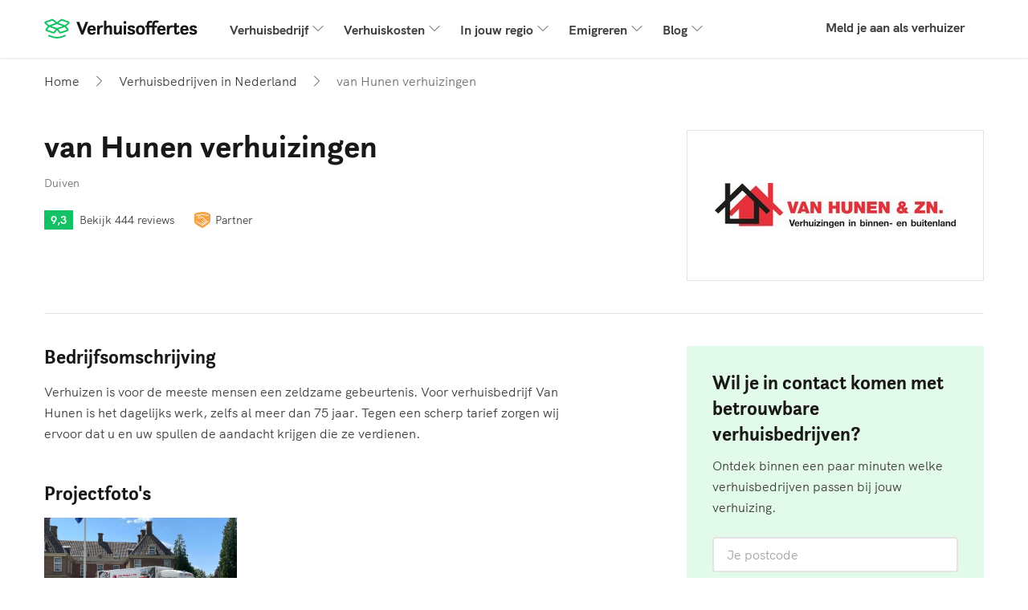

--- FILE ---
content_type: text/html; charset=UTF-8
request_url: https://www.verhuisoffertes.com/verhuizers/BNn/van-hunen-verhuizingen/
body_size: 14887
content:

    
    


<!DOCTYPE html>
<html lang="nl-NL">
<head>
    <title>van Hunen verhuizingen | VerhuisOffertes.com</title>
                <meta charset="utf-8">
        <meta name="description" content="Verhuizen is voor de meeste mensen een zeldzame gebeurtenis. Voor verhuisbedrijf Van Hunen is het dagelijks werk, zelfs al m… | van Hunen verhuizingen">
        <meta property="og:title" content="van Hunen verhuizingen | VerhuisOffertes.com">
        <meta property="og:description" content="Verhuizen is voor de meeste mensen een zeldzame gebeurtenis. Voor verhuisbedrijf Van Hunen is het dagelijks werk, zelfs al m… | van Hunen verhuizingen">
    
                    <meta property="og:image" content="https://image.skycdn.net/cdn-cgi/image/width=300,height=109/https://image.skycdn.net/4c0e09e9-a3b1-4967-8cd3-fcede648fcd8">
                <!-- begin Convert Experiences code-->
<script type="text/javascript" src="//cdn-4.convertexperiments.com/v1/js/10041601-10042784.js"></script>
<!-- end Convert Experiences code -->        <script src="/build/js/components/usercentrics-service-VJKZCCH7.js"></script>
<script>
    window.dataLayer = window.dataLayer || [];
    function gtag(){dataLayer.push(arguments)};
    gtag('consent','default',{
        'ad_storage':'denied',
        'ad_user_data':'denied',
        'ad_personalization':'denied',
        'analytics_storage':'granted',
        'functionality_storage': 'denied',
        'personalization_storage': 'denied',
        'security_storage': 'granted'
    });

    const ucGcmString = localStorage.getItem('ucData');
    let ucGcmData;
    if (ucGcmString) {
        ucGcmData = JSON.parse(ucGcmString);
    }

    if (typeof ucGcmData === 'object' && typeof ucGcmData.gcm === 'object') {
        if (ucGcmData.gcm.adStorage && ucGcmData.gcm.analyticsStorage && ucGcmData.gcm.adPersonalization && ucGcmData.gcm.adUserData) {
            gtag('consent', 'update', {
                'ad_storage': ucGcmData.gcm.adStorage,
                'ad_personalization': ucGcmData.gcm.adPersonalization,
                'ad_user_data': ucGcmData.gcm.adUserData,
                'analytics_storage': ucGcmData.gcm.analyticsStorage
            });
        }
    }
</script>
<script>
    /**
     * This scripts reads the controller ID from the url parameters and saves it in a cookie.
     * If the parameter is not available, it's read from the cookie.
     */
    (function() {
        const COOKIE_NAME = 'usercentrics-controller-id';
        const COOKIE_MAX_AGE = 2592000; // 30 days

        const params = new URLSearchParams(window.location.search);
        let controllerId = params.get(COOKIE_NAME);

        if (!controllerId) {
            const match = document.cookie.match(new RegExp('(?:^|; )' + COOKIE_NAME + '=([^;]*)'));
            controllerId = match ? decodeURIComponent(match[1]) : null;
        }

        if (controllerId) {
            document.cookie = COOKIE_NAME + '=' + encodeURIComponent(controllerId) + '; path=/; max-age=' + COOKIE_MAX_AGE;
        }

        const script = document.createElement('script');
        script.id = 'usercentrics-cmp';
        script.src = 'https://web.cmp.usercentrics.eu/ui/loader.js';
        script.async = true;
        script.setAttribute('data-settings-id', '6s0-KZQF-2BOdc');
        if (controllerId) {
            script.setAttribute('data-controller-id', controllerId);
        }

        document.head.appendChild(script);
    })();
</script>
                <link rel="canonical" href="https://www.verhuisoffertes.com/verhuizers/BNn/van-hunen-verhuizingen/"/>
                <meta name="viewport" content="width=device-width, initial-scale=1, minimum-scale=1">

            <link rel="preconnect" href="https://cdnjs.cloudflare.com" crossorigin="anonymous">
    
            
                        
            <!-- Google Tag Manager -->
<script>(function(w,d,s,l,i){w[l]=w[l]||[];w[l].push({'gtm.start':
            new Date().getTime(),event:'gtm.js'});var f=d.getElementsByTagName(s)[0],
        j=d.createElement(s),dl=l!='dataLayer'?'&l='+l:'';j.async=true;j.src=
        'https://gold.verhuisoffertes.com/gtm.js?id='+i+dl;f.parentNode.insertBefore(j,f);
    })(window,document,'script','dataLayer','GTM-WRH5TZF3');</script>
<!-- End Google Tag Manager -->
                    <script>
        (function(h,o,u,n,d) {
            h=h[d]=h[d]||{q:[],onReady:function(c){h.q.push(c)}}
            d=o.createElement(u);d.async=1;d.src=n
            n=o.getElementsByTagName(u)[0];n.parentNode.insertBefore(d,n)
        })(window,document,'script','https://www.datadoghq-browser-agent.com/eu1/v6/datadog-rum.js','DD_RUM')
        window.DD_RUM.onReady(function() {
            window.DD_RUM.init({
                clientToken: 'pubdb6417d57dd8db89b917752a39ffb05d',
                applicationId: '32192aa7-d980-488b-9260-3fe996587066',
                site: 'datadoghq.eu',
                service: 'rum-b2c',
                env: 'prod',
                                    version: 'v2026.4.3',
                                sessionSampleRate: 100,
                traceSampleRate: 10,
                traceContextInjection: 'sampled',
                sessionReplaySampleRate: 50,
                forwardErrorsToLogs: true,
                defaultPrivacyLevel: 'mask-user-input',
                allowedTracingUrls: [window.location.origin],
                trackResources: true,
                trackLongTasks: true,
                trackUserInteractions: true,
                beforeSend: (event) => {
                    if (shouldDiscard(event)) {
                        return false
                    }
                },
            });
            
            trySetViewName('app_b2c.page.movers_define', 3, 50);
        })

        function trySetViewName(viewName, maxAttempts, delayMs) {
            let attempts = 0;

            function attempt() {
                attempts++;
                
                if (typeof window.DD_RUM.setViewName === 'function') {
                    window.DD_RUM.setViewName(viewName);
                    return;
                }

                if (attempts < maxAttempts) {
                    setTimeout(attempt, delayMs);
                }
            }

            attempt();
        }

        function shouldDiscard(event) {
            if (event.type !== 'error') {
                return false;
            }

            const message = event.error?.message || '';
            const stack   = event.error?.stack || '';

            if (!message && !stack) {
                return false;
            }

            const discardPatterns = [
                /Object Not Found Matching Id:\d+, MethodName:\w+, ParamCount:\d+/, // https://trackjs.com/javascript-errors/object-not-found-matching-id-methodname-paramcount/
                "Can't find variable: _AutofillCallbackHandler", // Meta tracker on iOS
                "Can't find variable: gmo", // Google tracker on iOS
                'invalid group specifier name', // Safari 16.1 and lower regex lookbehind issue
                'extractFilteredSchemaValuesFromMicroData', // Safari native structured data parsing issue
                'CMP initialization failed',                    // CMP related errors
                'ApiService - fetchUcStringForRestoration',     //
                'Failed to fetch CMP data',                     //
                'CmpController - saveConsentRemotely'           //
            ];

            return discardPatterns.some(pattern => {
                if (pattern instanceof RegExp) {
                    return (message && pattern.test(message)) || (stack && pattern.test(stack));
                }

                return (message && message.includes(pattern)) || (stack && stack.includes(pattern));
            });
        }
    </script>
    
        <link rel="apple-touch-icon" sizes="180x180" href="/resources/img/icons/favicons/move/apple-touch-icon.png">
    <link rel="icon" type="image/png" sizes="32x32" href="/resources/img/icons/favicons/move/favicon-32x32.png">
    <link rel="icon" type="image/png" sizes="16x16" href="/resources/img/icons/favicons/move/favicon-16x16.png">
    <link rel="icon" type="image/png" sizes="192x192" href="/resources/img/icons/favicons/move/android-chrome-192x192.png">
    <link rel="icon" type="image/png" sizes="512x512" href="/resources/img/icons/favicons/move/android-chrome-512x512.png">
    <link rel="shortcut icon" href="/resources/img/icons/favicons/move/favicon.ico">

        <link id="global-stylesheet" data-style-name="move"
          href="/resources/css/bootstrap-move.min.24cc654a97e8e6e89d9a.css"
          rel="stylesheet"/>

    
            <script type="text/javascript">
            var b2cAppSubmitUrl = "/api/lead/add.lead";
            var leadAttachmentUploadUrl = "/api/file/upload/leadAttachment";
            var leadAttachmentDeleteUrl = "/api/file/remove/leadAttachment";
            var ab = "move_b2c_size_of_the_move_experiment__a";
            var siteLanguage = "nl";
            var google_maps_key = 'AIzaSyAvZ8tr8sWlHAMZKvTt6ogZVoeAMBcmhxA';
        </script>
    
        
        
    <link rel="preload" as="image"
          href="https://image.skycdn.net/cdn-cgi/image/width=300,height=109/https://image.skycdn.net/4c0e09e9-a3b1-4967-8cd3-fcede648fcd8">
</head>
<body ng-app="b2cApp"
      class=""
      ng-strict-di
      data-site="verhuisoffertes_com"
      data-authcode="prubevuhepexuCac37ebaqaQ9huspUCr"
      data-thank-you-page="https://www.verhuisoffertes.com/FreeQuotes/thank-you/00000000-0000-4000-8000-000000000000/verify-phone?source=verhuisoffertes.com"
        data-ab="move_b2c_size_of_the_move_experiment__a" data-ab-test-optimize-id="" data-ab-test-version="a"
      data-locale="nl_NL"
      data-brand-id="7"
      data-wizard-url="/FreeQuotes/wizard"
>
    <!-- Google Tag Manager (noscript) -->
<noscript><iframe src="https://gold.verhuisoffertes.com/ns.html?id=GTM-WRH5TZF3"
                  height="0" width="0" style="display:none;visibility:hidden"></iframe></noscript>
<!-- End Google Tag Manager (noscript) -->
            


    
<nav class="navbar navbar-expand-lg">
    <div class="container">
        <a class="navbar-brand sd-mr-lg-2_5" href="/" target="_self">
            <img alt="logo"
                 src="/resources/img/icons/svg/move/sites/verhuisoffertes_com/icon-32-logo.svg">
        </a>
        <button class="navbar-toggler hidden-sm-up"
                type="button"
                onclick="openMobileMenu(this)"
                title="Menu"
                aria-label="Menu">
            <span class="header-seo-hidden-menu">Menu</span>
            <span class="navbar-toggler-icon"></span>
        </button>
        <div class="collapse navbar-collapse sd-pb-1 sd-pb-lg-0" id="navbarsDefault">
            <ul class="navbar-nav w-100">
                                    <li class="nav-item dropdown">
                        <a class="nav-link dropdown-toggle" data-toggle="dropdown" href="#">Verhuisbedrijf</a>
                        <div class="dropdown-menu">
                                                                                                <a class="dropdown-item" href="https://www.verhuisoffertes.com/verhuisbedrijf/verhuizers/">
                                        <span>Verhuizers</span>
                                    </a>
                                                                                                                                <a class="dropdown-item" href="https://www.verhuisoffertes.com/verhuisbedrijf/verhuiscontainer/">
                                        <span>Verhuiscontainer</span>
                                    </a>
                                                                                                                                <a class="dropdown-item" href="https://www.verhuisoffertes.com/verhuisbedrijf/inboedelopslag/">
                                        <span>Inboedelopslag</span>
                                    </a>
                                                                                                                                <a class="dropdown-item" href="https://www.verhuisoffertes.com/verhuisbedrijf/verhuisbedrijven-vergelijken/">
                                        <span>Verhuisbedrijven vergelijken</span>
                                    </a>
                                                                                                                                <div class="dropdown-divider"></div>
                                    <a class="dropdown-item" href="https://www.verhuisoffertes.com/verhuisbedrijf/">
                                        <span class="sd-text-gray-600 smaller d-block">
                                            Bekijk alle artikelen
                                        </span>
                                        <span>Verhuisbedrijf</span>
                                    </a>
                                                                                    </div>
                    </li>
                                    <li class="nav-item dropdown">
                        <a class="nav-link dropdown-toggle" data-toggle="dropdown" href="#">Verhuiskosten</a>
                        <div class="dropdown-menu">
                                                                                                <a class="dropdown-item" href="https://www.verhuisoffertes.com/verhuiskosten/verhuisoffertes/">
                                        <span>Verhuisoffertes</span>
                                    </a>
                                                                                                                                <a class="dropdown-item" href="https://www.verhuisoffertes.com/verhuiskosten/verhuiskosten-calculator/">
                                        <span>Verhuiskosten calculator</span>
                                    </a>
                                                                                                                                <a class="dropdown-item" href="https://www.verhuisoffertes.com/verhuiskosten/goedkoop-verhuizen-bespaartips/">
                                        <span>Goedkoop verhuizen</span>
                                    </a>
                                                                                                                                <a class="dropdown-item" href="https://www.verhuisoffertes.com/verhuiskosten/verhuisverzekering/">
                                        <span>Verhuisverzekering</span>
                                    </a>
                                                                                                                                <div class="dropdown-divider"></div>
                                    <a class="dropdown-item" href="https://www.verhuisoffertes.com/verhuiskosten/">
                                        <span class="sd-text-gray-600 smaller d-block">
                                            Bekijk alle artikelen
                                        </span>
                                        <span>Verhuiskosten</span>
                                    </a>
                                                                                    </div>
                    </li>
                                    <li class="nav-item dropdown">
                        <a class="nav-link dropdown-toggle" data-toggle="dropdown" href="#">In jouw regio</a>
                        <div class="dropdown-menu">
                                                                                                <a class="dropdown-item" href="https://www.verhuisoffertes.com/verhuizers/noord-holland/amsterdam/">
                                        <span>Verhuisbedrijven in Amsterdam</span>
                                    </a>
                                                                                                                                <a class="dropdown-item" href="https://www.verhuisoffertes.com/verhuizers/utrecht/utrecht/">
                                        <span>Verhuisbedrijven in Utrecht</span>
                                    </a>
                                                                                                                                <a class="dropdown-item" href="https://www.verhuisoffertes.com/verhuizers/zuid-holland/rotterdam/">
                                        <span>Verhuisbedrijven in Rotterdam</span>
                                    </a>
                                                                                                                                <a class="dropdown-item" href="https://www.verhuisoffertes.com/verhuizers/groningen/groningen/">
                                        <span>Verhuisbedrijven in Groningen</span>
                                    </a>
                                                                                                                                <div class="dropdown-divider"></div>
                                    <a class="dropdown-item" href="https://www.verhuisoffertes.com/verhuizers/">
                                        <span class="sd-text-gray-600 smaller d-block">
                                            Bekijk alle artikelen
                                        </span>
                                        <span>Bedrijven bij jou in de buurt</span>
                                    </a>
                                                                                    </div>
                    </li>
                                    <li class="nav-item dropdown">
                        <a class="nav-link dropdown-toggle" data-toggle="dropdown" href="#">Emigreren</a>
                        <div class="dropdown-menu">
                                                                                                <a class="dropdown-item" href="https://www.verhuisoffertes.com/verhuizen-buitenland/internationaal-verhuizen/">
                                        <span>Wat kost het om te verhuizen met een internationaal verhuisbedrijf?</span>
                                    </a>
                                                                                                                                <a class="dropdown-item" href="https://www.verhuisoffertes.com/verhuizen-buitenland/verhuizen-naar-amerika/">
                                        <span>Verhuizen naar Amerika</span>
                                    </a>
                                                                                                                                <a class="dropdown-item" href="https://www.verhuisoffertes.com/verhuizen-buitenland/verhuizen-naar-spanje/">
                                        <span>Verhuizen naar Spanje</span>
                                    </a>
                                                                                                                                <a class="dropdown-item" href="https://www.verhuisoffertes.com/verhuizen-buitenland/verhuizen-naar-frankrijk/">
                                        <span>Verhuizen naar Frankrijk</span>
                                    </a>
                                                                                                                                <div class="dropdown-divider"></div>
                                    <a class="dropdown-item" href="https://www.verhuisoffertes.com/verhuizen-buitenland/">
                                        <span class="sd-text-gray-600 smaller d-block">
                                            Bekijk alle artikelen
                                        </span>
                                        <span>Verhuizen naar het buitenland</span>
                                    </a>
                                                                                    </div>
                    </li>
                                    <li class="nav-item dropdown">
                        <a class="nav-link dropdown-toggle" data-toggle="dropdown" href="#">Blog</a>
                        <div class="dropdown-menu">
                                                                                                <a class="dropdown-item" href="https://www.verhuisoffertes.com/blog/services/piano-verhuizen/">
                                        <span>Piano verhuizen</span>
                                    </a>
                                                                                                                                <a class="dropdown-item" href="https://www.verhuisoffertes.com/blog/services/aquarium-verhuizen/">
                                        <span>Aquarium verhuizen</span>
                                    </a>
                                                                                                                                <a class="dropdown-item" href="https://www.verhuisoffertes.com/blog/services/verhuisdozen/">
                                        <span>Verhuisdozen</span>
                                    </a>
                                                                                                                                <a class="dropdown-item" href="https://www.verhuisoffertes.com/blog/tips/checklist-verhuizen/">
                                        <span>Checklist verhuizen</span>
                                    </a>
                                                                                                                                <div class="dropdown-divider"></div>
                                    <a class="dropdown-item" href="https://www.verhuisoffertes.com/blog/">
                                        <span class="sd-text-gray-600 smaller d-block">
                                            Bekijk alle artikelen
                                        </span>
                                        <span>Blog</span>
                                    </a>
                                                                                    </div>
                    </li>
                                <li class="dropdown-divider"></li>
                <li class="ml-lg-auto nav-item">
                    <a class="nav-link" href="/companies/" target="_self">
                        Meld je aan als verhuizer
                    </a>
                </li>
            </ul>
        </div>
    </div>
</nav>

<script>
    function openMobileMenu(clickedButton) {
        clickedButton.classList.toggle('open');
        document.getElementById('navbarsDefault').classList.toggle('show');
    }
</script>
    
    <main class="main">
            <div class="container" itemscope itemtype="https://schema.org/LocalBusiness" itemid="https://www.verhuisoffertes.com/verhuizers/BNn/van-hunen-verhuizingen/">
                    

<nav aria-label="breadcrumb">
    <ol class="breadcrumb" itemtype="https://schema.org/BreadcrumbList" itemscope>
                    <li class="breadcrumb-item d-none d-md-flex align-items-center"
                                itemtype="https://schema.org/ListItem"
                itemprop="itemListElement"
                itemscope>
                                    <a class="link-grey" href="https://www.verhuisoffertes.com/" itemprop="item">
                                                        <span itemprop="name">Home</span>
                    <span itemprop="position" class="d-none">1</span>
                                    </a>
                            </li>
                    <li class="breadcrumb-item d-flex align-items-center"
                                itemtype="https://schema.org/ListItem"
                itemprop="itemListElement"
                itemscope>
                                    <a class="link-grey" href="https://www.verhuisoffertes.com/verhuizers/" itemprop="item">
                                                        <span itemprop="name">Verhuisbedrijven in Nederland</span>
                    <span itemprop="position" class="d-none">2</span>
                                    </a>
                            </li>
                    <li class="breadcrumb-item d-none d-md-flex align-items-center active"
                aria-current="page"                itemtype="https://schema.org/ListItem"
                itemprop="itemListElement"
                itemscope>
                                                            <span itemprop="item" class="d-none">https://www.verhuisoffertes.com/verhuizers/BNn/van-hunen-verhuizingen/</span>
                                        <span itemprop="name">van Hunen verhuizingen</span>
                    <span itemprop="position" class="d-none">3</span>
                            </li>
            </ol>
</nav>            <div class="sd-mt-0_25 sd-mt-md-2">
                
    
<div id="company-profile-public-phone-modal"
     class="modal"
     tabindex="-1">
    <div class="modal-dialog modal-dialog-centered">
        <div class="modal-content">
            <div class="modal-header align-items-start align-items-sm-center p-0">
                <h3 class="modal-title">
                    Neem contact op met van Hunen verhuizingen
                </h3>
                <button class="btn btn-link sd-p-0_25"
                        data-dismiss="modal"
                        aria-label="Close">
                    <img width="24" height="24" src="/resources/img/icons/svg/icon-24-close-blue-dark.svg" alt="close-icon"/>
                </button>
            </div>
            <div class="modal-body">
                <p class="text-gray sd-mb-1">
                    We zouden het fijn vinden als je vermeldt dat je ze gevonden hebt via VerhuisOffertes!
                </p>
                <div class="d-flex justify-content-center align-items-center sd-px-1 sd-py-0_75 bg-gray-200 text-gray"
                     itemprop="telephone">
                    <img width="18" height="18" class="sd-mr-0_5" src="/resources/img/icons/svg/move/public-profile/phone-blue.svg">
                                                            <a id="tel-click-profiles" href="tel:+31316248845">0316 248 845</a>
                </div>
                <hr class="sd-my-1_5">
                <div class="bg-primary sd-p-1_25">
                    <h3 class="sm-mb-0_25">Geen gehoor?</h3>
                    <p class="text-gray sd-mb-1">Ontdek binnen een paar minuten welke bedrijven bij je wensen aansluiten.</p>
                    <form onsubmit="return heroSeo.openForm(this, '/FreeQuotes/wizard')">
                        


            
<input class="form-control hero-postcode-input"
       name="postcode"
       type="text"
       placeholder="Je postcode">
                            <button data-dd-action-name="form_interaction.form_start"
                                class="btn btn-arrow btn-primary w-100 sd-mt-0_5" type="submit" id="phone-nap-modal">
                            Ontvang offertes
                        </button>
                    </form>
                </div>
            </div>
        </div>
    </div>
</div>

<div class="row">
    <div class="col-12 col-md-7 col-lg-8 order-1">
        <h1 class="sd-mb-0_25 sd-mb-md-0_5" itemprop="name">van Hunen verhuizingen</h1>
        <p class="p-small text-gray-light">Duiven</p>
        <div class="sd-mt-1 sd-mt-md-1_5 d-flex align-items-center">
            <div class="rating-label rating-box responsive-rating company-rating-very-good">
                <div class="rating text-white">9,3</div>
            </div>
            <a class="review-count link-grey p-small sd-ml-0_5" href="#reviews" target="_self">
                Bekijk 444 reviews
            </a>
                            <div class="sd-ml-1">
                    <p id="company-profile-badge"
   class="company-profile-badge partner-badge cursor-pointer d-flex align-items-center p-small text-gray sd-mb-0"
   data-container="body"
   data-content='<div id="badge-popover">
    <div class="d-flex align-items-center">
        <p class="font-weight-bold sd-mb-0_25 popover-heading">
            van Hunen verhuizingen is een VerhuisOffertes partner
        </p>
        <img width="24" height="24" class="sd-ml-0_5" src="/resources/img/icons/svg/partner-badge.svg" alt="Partner badge icoon">
    </div>
    <p class="p-small text-gray sd-mb-1">
        Dit verhuisbedrijf gebruikt het VerhuisOffertes netwerk voor het vinden van de beste opdrachten en helpt mensen bij het verhuizen naar hun nieuwe woning.
    </p>
    <p class="p-small text-gray sd-mb-0">
        Heb jij een verhuisbedrijf?
    </p>
    <p class="p-small sd-mb-0">
        <a href="/companies/">
            Word een VerhuisOffertes partner
        </a>
    </p>
</div>
'
   data-html="true"
   data-placement="top"
   data-trigger="manual"
   data-toggle="popover">
    <img width="24" height="24" class="sd-mr-0_25" src="/resources/img/icons/svg/partner-badge.svg" alt="Partner badge icoon">Partner
</p>
                </div>
                    </div>
            </div>
    <div class="col-md-5 col-lg-4 order-0 order-md-2 sd-mb-1 sd-mb-md-0">
                <div class="companyprofile-logo-container pro bg-white">
            <img class="image-container mx-auto"
                 itemprop="image"
                 src="https://image.skycdn.net/cdn-cgi/image/width=300,height=109/https://image.skycdn.net/4c0e09e9-a3b1-4967-8cd3-fcede648fcd8"
                 alt="van Hunen verhuizingen-logo"/>
        </div>
    </div>
</div>
<div class="sd-mt-2 d-block d-md-none">
    
<div class="row sd-m-0 sd-p-1_25 sd-p-lg-3 bg-primary">
    <div class="col-lg-6 sd-p-0 sd-mb-0_25">
        <h2 class="h3 sd-mb-0_5 sd-mb-lg-0_75 ">
            Wil je in contact komen met betrouwbare verhuisbedrijven?
        </h2>
        <p class="p-lg-large sd-pr-0 sd-pr-lg-3_5 text-gray">
            Ontdek binnen een paar minuten welke verhuisbedrijven passen bij jouw verhuizing.
        </p>
    </div>
    <div class="col-lg-6 sd-p-0 sd-pl-lg-0_5 sd-pt-lg-3">
        <form class="row sd-m-0 form-group"
              onsubmit="return heroSeo.openForm(this, '/FreeQuotes/wizard')">
            <div class="col-lg-6 sd-p-0">
                <label class="sr-only" for="second-cta-input">
                    Je postcode
                </label>
                

    
            
<input class="form-control hero-postcode-input form-control-lg-lg"
       name="postcode"
       type="text"
       placeholder="Je postcode">
                </div>
            <div class="col-lg-6 sd-p-0 sd-pl-lg-0_5 sd-pt-0_5 sd-pt-lg-0 ">
                <button data-dd-action-name="form_interaction.form_start"
                        class="btn btn-arrow btn-lg-lg btn-primary w-100 text-nowrap" type="submit" id="profile-b2c-cta">
                    Ontvang offertes
                </button>
            </div>
        </form>
    </div>
</div>
<script>
    var heroSeo = {
        defaultWizardFormUrl: '/FreeQuotes/wizard',
        openForm: function (form, wizardFormUrl) {

            try {
                GATracker.sendFormStartEvent();
            } catch (e) {
                console.error('Error while sending data to GA', e);
            }

            var redirectUrl = wizardFormUrl || this.defaultWizardFormUrl;
            var formInputs = Array.from(form.elements)
                .filter(function (htmlElement) {return htmlElement.tagName.toLowerCase() !== 'button';});
            var paramsString = formInputs
                .reduce(function (acc, item) {return acc += '&' + item.name + '=' +  item.value;}, '');
            window.location.href = redirectUrl + '?openForm=true' + encodeURI(paramsString);

            return false;
        }
    };
</script>
</div>
            </div>
            <div class="border-bottom sd-my-2_5 d-none d-md-block"></div>
                <div class="row company-body sd-mb-3 sd-mb-md-0">
            <div class="col-md-7">
                                <div class="sd-mb-2 sd-mb-md-3 sd-mt-md-0 sd-mt-2">
                    <div id="about-us">
    <h2 class="h3">
        Bedrijfsomschrijving
    </h2>
    <p class="sd-mb-0 text-gray "
       itemprop="description">
        Verhuizen is voor de meeste mensen een zeldzame gebeurtenis. Voor verhuisbedrijf Van Hunen is het dagelijks werk, zelfs al meer dan 75 jaar.

Tegen een scherp tarief zorgen wij ervoor dat u en uw spullen de aandacht krijgen die ze verdienen.
    </p>
</div>
                </div>
                <div class="sd-mb-2 sd-mb-md-3">
                    <div id="project-photos">
    <h2 class="h3 sd-mb-1 sd-mb-md-0_75">Projectfoto&#039;s</h2>
            <div class="d-flex overflow-auto">
            <div class="company-profile-photos">
            <img onclick="skyComponents.companyProfilePublicCarousel.showCarousel(0)"
                 src="https://image.skycdn.net/cdn-cgi/image/trim.left=0,trim.top=67,trim.width=1600,trim.height=1133,width=650,height=433,fit=cover/https://image.skycdn.net/7e832a7c-484e-4f8a-a3fa-4df03973efbd"
                 alt="van Hunen verhuizingen-1"
                 loading="lazy">
        </div>
            </div>
        
<div id="company-profile-public-carousel" class="company-profile-carousel-wrap d-none" data-ride="carousel"
     data-interval="false"
     onclick="skyComponents.companyProfilePublicCarousel.hideCarousel(event.target)">
    <div class="company-profile-carousel">
                    <div class="carousel-item active">
                <img class="carousel-image cursor-pointer"
                     loading="lazy"
                     onclick="skyComponents.companyProfilePublicCarousel.nextFlip()"
                     src="https://image.skycdn.net/cdn-cgi/image/trim.left=0,trim.top=67,trim.width=1600,trim.height=1133,width=650,height=433,fit=cover/https://image.skycdn.net/7e832a7c-484e-4f8a-a3fa-4df03973efbd"
                     alt="van Hunen verhuizingen-1">
                            </div>
            </div>
    <div class="carousel-close-container">
        <button id="carousel-close-button"
                class="bg-white carousel-action-btn cursor-pointer"
                type="button"
                aria-label="Close"
                onclick="skyComponents.companyProfilePublicCarousel.hideCarousel(event.target)">
            <img id="carousel-close-icon"
                 src="/resources/img/icons/svg/move/public-profile/carousel-close.svg">
        </button>
    </div>
    <nav class="carousel-controls-container">
        <div class="sd-mb-0 d-flex align-items-center">
            <a class="bg-white carousel-action-btn" role="button" id="carousel-prev">
                <img src="/resources/img/icons/svg/move/public-profile/carousel-chevron-right.svg">
            </a>
            <div class="carousel-controls-text mx-3">
                <span id="current-image-index"></span>
                van
                1
            </div>
            <a class="bg-white carousel-action-btn" role="button" id="carousel-next">
                <img src="/resources/img/icons/svg/move/public-profile/carousel-chevron-left.svg">
            </a>
        </div>
    </nav>
</div>
    </div>
                </div>
                <div class="sd-mb-2 sd-mb-md-3 content-visibility">
                    <div id="reviews">
    <h2 class="h3 sd-mb-1">Reviews</h2>
    <div class="review-summary justify-content-start align-items-center sd-mb-1 sd-mb-md-1_5">
        <div class="rating-label rating-box responsive-rating company-rating-very-good">
            <span class="rating text-white">9,3</span>
        </div>
        <span class="review-count text-gray sd-pl-0_5">Bekijk 444 reviews</span>
    </div>
        <div class="rating-summary border-0 sd-mb-1 sd-mb-md-1_5" >
                    <div class="row no-gutters align-items-center">
                <div class="col-5 col-lg-4 align-items-center">
                    <div class="text-gray">Kwaliteit</div>
                </div>
                <div class="col">
                    <div class="d-flex justift-content-center align-items-center rating-craftsmanship">
                        <div class="d-flex" ><div class="rating-star star-md company-rating-very-good"><div class="rating background-white"><svg xmlns="http://www.w3.org/2000/svg" aria-hidden="true" width="100%"
                                                 height="100%"
                                                 style="-ms-transform: rotate(360deg); -webkit-transform: rotate(360deg); transform: rotate(360deg);"
                                                 preserveAspectRatio="xMidYMid meet" viewBox="2 2 20 20"><path d="M16.23 18L12 15.45 7.77 18l1.12-4.81-3.73-3.23 4.92-.42L12 5l1.92 4.53 4.92.42-3.73 3.23L16.23 18zM11.99 2C6.47 2 2 6.48 2 12s4.47 10 9.99 10C17.52 22 22 17.52 22 12S17.52 2 11.99 2z" fill="currentColor"></path></svg></div></div><div class="rating-star star-md company-rating-very-good"><div class="rating background-white"><svg xmlns="http://www.w3.org/2000/svg" aria-hidden="true" width="100%"
                                                 height="100%"
                                                 style="-ms-transform: rotate(360deg); -webkit-transform: rotate(360deg); transform: rotate(360deg);"
                                                 preserveAspectRatio="xMidYMid meet" viewBox="2 2 20 20"><path d="M16.23 18L12 15.45 7.77 18l1.12-4.81-3.73-3.23 4.92-.42L12 5l1.92 4.53 4.92.42-3.73 3.23L16.23 18zM11.99 2C6.47 2 2 6.48 2 12s4.47 10 9.99 10C17.52 22 22 17.52 22 12S17.52 2 11.99 2z" fill="currentColor"></path></svg></div></div><div class="rating-star star-md company-rating-very-good"><div class="rating background-white"><svg xmlns="http://www.w3.org/2000/svg" aria-hidden="true" width="100%"
                                                 height="100%"
                                                 style="-ms-transform: rotate(360deg); -webkit-transform: rotate(360deg); transform: rotate(360deg);"
                                                 preserveAspectRatio="xMidYMid meet" viewBox="2 2 20 20"><path d="M16.23 18L12 15.45 7.77 18l1.12-4.81-3.73-3.23 4.92-.42L12 5l1.92 4.53 4.92.42-3.73 3.23L16.23 18zM11.99 2C6.47 2 2 6.48 2 12s4.47 10 9.99 10C17.52 22 22 17.52 22 12S17.52 2 11.99 2z" fill="currentColor"></path></svg></div></div><div class="rating-star star-md company-rating-very-good"><div class="rating background-white"><svg xmlns="http://www.w3.org/2000/svg" aria-hidden="true" width="100%"
                                                 height="100%"
                                                 style="-ms-transform: rotate(360deg); -webkit-transform: rotate(360deg); transform: rotate(360deg);"
                                                 preserveAspectRatio="xMidYMid meet" viewBox="2 2 20 20"><path d="M16.23 18L12 15.45 7.77 18l1.12-4.81-3.73-3.23 4.92-.42L12 5l1.92 4.53 4.92.42-3.73 3.23L16.23 18zM11.99 2C6.47 2 2 6.48 2 12s4.47 10 9.99 10C17.52 22 22 17.52 22 12S17.52 2 11.99 2z" fill="currentColor"></path></svg></div></div><div class="rating-star star-md company-rating-very-good"><div class="rating background-white"><svg xmlns="http://www.w3.org/2000/svg" aria-hidden="true" width="100%"
                                                 height="100%"
                                                 style="-ms-transform: rotate(360deg); -webkit-transform: rotate(360deg); transform: rotate(360deg);"
                                                 preserveAspectRatio="xMidYMid meet" viewBox="2 2 20 20"><path d="M16.23 18L12 15.45 7.77 18l1.12-4.81-3.73-3.23 4.92-.42L12 5l1.92 4.53 4.92.42-3.73 3.23L16.23 18zM11.99 2C6.47 2 2 6.48 2 12s4.47 10 9.99 10C17.52 22 22 17.52 22 12S17.52 2 11.99 2z" fill="currentColor"></path></svg></div></div></div>                        <span class="font-weight-bold text-gray sd-ml-0_5">9.4</span>
                    </div>
                </div>
            </div>
                    <div class="row no-gutters align-items-center">
                <div class="col-5 col-lg-4 align-items-center">
                    <div class="text-gray">Service</div>
                </div>
                <div class="col">
                    <div class="d-flex justift-content-center align-items-center rating-communication">
                        <div class="d-flex" ><div class="rating-star star-md company-rating-very-good"><div class="rating background-white"><svg xmlns="http://www.w3.org/2000/svg" aria-hidden="true" width="100%"
                                                 height="100%"
                                                 style="-ms-transform: rotate(360deg); -webkit-transform: rotate(360deg); transform: rotate(360deg);"
                                                 preserveAspectRatio="xMidYMid meet" viewBox="2 2 20 20"><path d="M16.23 18L12 15.45 7.77 18l1.12-4.81-3.73-3.23 4.92-.42L12 5l1.92 4.53 4.92.42-3.73 3.23L16.23 18zM11.99 2C6.47 2 2 6.48 2 12s4.47 10 9.99 10C17.52 22 22 17.52 22 12S17.52 2 11.99 2z" fill="currentColor"></path></svg></div></div><div class="rating-star star-md company-rating-very-good"><div class="rating background-white"><svg xmlns="http://www.w3.org/2000/svg" aria-hidden="true" width="100%"
                                                 height="100%"
                                                 style="-ms-transform: rotate(360deg); -webkit-transform: rotate(360deg); transform: rotate(360deg);"
                                                 preserveAspectRatio="xMidYMid meet" viewBox="2 2 20 20"><path d="M16.23 18L12 15.45 7.77 18l1.12-4.81-3.73-3.23 4.92-.42L12 5l1.92 4.53 4.92.42-3.73 3.23L16.23 18zM11.99 2C6.47 2 2 6.48 2 12s4.47 10 9.99 10C17.52 22 22 17.52 22 12S17.52 2 11.99 2z" fill="currentColor"></path></svg></div></div><div class="rating-star star-md company-rating-very-good"><div class="rating background-white"><svg xmlns="http://www.w3.org/2000/svg" aria-hidden="true" width="100%"
                                                 height="100%"
                                                 style="-ms-transform: rotate(360deg); -webkit-transform: rotate(360deg); transform: rotate(360deg);"
                                                 preserveAspectRatio="xMidYMid meet" viewBox="2 2 20 20"><path d="M16.23 18L12 15.45 7.77 18l1.12-4.81-3.73-3.23 4.92-.42L12 5l1.92 4.53 4.92.42-3.73 3.23L16.23 18zM11.99 2C6.47 2 2 6.48 2 12s4.47 10 9.99 10C17.52 22 22 17.52 22 12S17.52 2 11.99 2z" fill="currentColor"></path></svg></div></div><div class="rating-star star-md company-rating-very-good"><div class="rating background-white"><svg xmlns="http://www.w3.org/2000/svg" aria-hidden="true" width="100%"
                                                 height="100%"
                                                 style="-ms-transform: rotate(360deg); -webkit-transform: rotate(360deg); transform: rotate(360deg);"
                                                 preserveAspectRatio="xMidYMid meet" viewBox="2 2 20 20"><path d="M16.23 18L12 15.45 7.77 18l1.12-4.81-3.73-3.23 4.92-.42L12 5l1.92 4.53 4.92.42-3.73 3.23L16.23 18zM11.99 2C6.47 2 2 6.48 2 12s4.47 10 9.99 10C17.52 22 22 17.52 22 12S17.52 2 11.99 2z" fill="currentColor"></path></svg></div></div><div class="rating-star star-md company-rating-very-good"><div class="rating background-white"><svg xmlns="http://www.w3.org/2000/svg" aria-hidden="true" width="100%"
                                                 height="100%"
                                                 style="-ms-transform: rotate(360deg); -webkit-transform: rotate(360deg); transform: rotate(360deg);"
                                                 preserveAspectRatio="xMidYMid meet" viewBox="2 2 20 20"><path d="M16.23 18L12 15.45 7.77 18l1.12-4.81-3.73-3.23 4.92-.42L12 5l1.92 4.53 4.92.42-3.73 3.23L16.23 18zM11.99 2C6.47 2 2 6.48 2 12s4.47 10 9.99 10C17.52 22 22 17.52 22 12S17.52 2 11.99 2z" fill="currentColor"></path></svg></div></div></div>                        <span class="font-weight-bold text-gray sd-ml-0_5">9.5</span>
                    </div>
                </div>
            </div>
                    <div class="row no-gutters align-items-center">
                <div class="col-5 col-lg-4 align-items-center">
                    <div class="text-gray">Prijs / kwaliteit</div>
                </div>
                <div class="col">
                    <div class="d-flex justift-content-center align-items-center rating-price_quality">
                        <div class="d-flex" ><div class="rating-star star-md company-rating-very-good"><div class="rating background-white"><svg xmlns="http://www.w3.org/2000/svg" aria-hidden="true" width="100%"
                                                 height="100%"
                                                 style="-ms-transform: rotate(360deg); -webkit-transform: rotate(360deg); transform: rotate(360deg);"
                                                 preserveAspectRatio="xMidYMid meet" viewBox="2 2 20 20"><path d="M16.23 18L12 15.45 7.77 18l1.12-4.81-3.73-3.23 4.92-.42L12 5l1.92 4.53 4.92.42-3.73 3.23L16.23 18zM11.99 2C6.47 2 2 6.48 2 12s4.47 10 9.99 10C17.52 22 22 17.52 22 12S17.52 2 11.99 2z" fill="currentColor"></path></svg></div></div><div class="rating-star star-md company-rating-very-good"><div class="rating background-white"><svg xmlns="http://www.w3.org/2000/svg" aria-hidden="true" width="100%"
                                                 height="100%"
                                                 style="-ms-transform: rotate(360deg); -webkit-transform: rotate(360deg); transform: rotate(360deg);"
                                                 preserveAspectRatio="xMidYMid meet" viewBox="2 2 20 20"><path d="M16.23 18L12 15.45 7.77 18l1.12-4.81-3.73-3.23 4.92-.42L12 5l1.92 4.53 4.92.42-3.73 3.23L16.23 18zM11.99 2C6.47 2 2 6.48 2 12s4.47 10 9.99 10C17.52 22 22 17.52 22 12S17.52 2 11.99 2z" fill="currentColor"></path></svg></div></div><div class="rating-star star-md company-rating-very-good"><div class="rating background-white"><svg xmlns="http://www.w3.org/2000/svg" aria-hidden="true" width="100%"
                                                 height="100%"
                                                 style="-ms-transform: rotate(360deg); -webkit-transform: rotate(360deg); transform: rotate(360deg);"
                                                 preserveAspectRatio="xMidYMid meet" viewBox="2 2 20 20"><path d="M16.23 18L12 15.45 7.77 18l1.12-4.81-3.73-3.23 4.92-.42L12 5l1.92 4.53 4.92.42-3.73 3.23L16.23 18zM11.99 2C6.47 2 2 6.48 2 12s4.47 10 9.99 10C17.52 22 22 17.52 22 12S17.52 2 11.99 2z" fill="currentColor"></path></svg></div></div><div class="rating-star star-md company-rating-very-good"><div class="rating background-white"><svg xmlns="http://www.w3.org/2000/svg" aria-hidden="true" width="100%"
                                                 height="100%"
                                                 style="-ms-transform: rotate(360deg); -webkit-transform: rotate(360deg); transform: rotate(360deg);"
                                                 preserveAspectRatio="xMidYMid meet" viewBox="2 2 20 20"><path d="M16.23 18L12 15.45 7.77 18l1.12-4.81-3.73-3.23 4.92-.42L12 5l1.92 4.53 4.92.42-3.73 3.23L16.23 18zM11.99 2C6.47 2 2 6.48 2 12s4.47 10 9.99 10C17.52 22 22 17.52 22 12S17.52 2 11.99 2z" fill="currentColor"></path></svg></div></div><div class="rating-star star-md company-rating-very-good"><div class="rating background-white"><svg xmlns="http://www.w3.org/2000/svg" aria-hidden="true" width="100%"
                                                 height="100%"
                                                 style="-ms-transform: rotate(360deg); -webkit-transform: rotate(360deg); transform: rotate(360deg);"
                                                 preserveAspectRatio="xMidYMid meet" viewBox="2 2 20 20"><path d="M16.23 18L12 15.45 7.77 18l1.12-4.81-3.73-3.23 4.92-.42L12 5l1.92 4.53 4.92.42-3.73 3.23L16.23 18zM11.99 2C6.47 2 2 6.48 2 12s4.47 10 9.99 10C17.52 22 22 17.52 22 12S17.52 2 11.99 2z" fill="currentColor"></path></svg></div></div></div>                        <span class="font-weight-bold text-gray sd-ml-0_5">9.0</span>
                    </div>
                </div>
            </div>
            </div>
    <div class="d-none" itemprop="aggregateRating" itemscope itemtype="https://schema.org/AggregateRating">
        <span itemprop="bestRating">10</span>
        <span itemprop="worstRating">1</span>
        <span itemprop="ratingValue">9.3</span>
        <span itemprop="reviewCount">444</span>
    </div>
            <div class="reviews-description">Onderstaande reviews zijn geschreven door consumenten die een offerteaanvraag hebben gedaan op onze website. Alle reviews die voldoen aan onze richtlijnen worden gepubliceerd.</div>
            <div class="js-load-more-container">
        <div class="js-load-more-list">
                            <div id="review-12333428NL843">
    <div class="sd-mt-1 sd-mt-sm-1_5 sd-p-1 sd-p-sm-1_5 review card" itemprop="review" itemscope itemtype="https://schema.org/Review">
        <div class="d-flex flex-row">
            <div class="flex-fill">
                <h5 class="text-gray font-weight-bold review-heading sd-mb-0 sd-mr-1">“<span itemprop="headline">Geweldig bedrijf</span>”</h5>
                <div class="smaller text-gray-light">
                    Geschreven door
                                            <span>Jan</span>
                        <span class="d-none" itemprop="author" itemscope itemtype="https://schema.org/Person">
                            <span itemprop="name">Jan</span>
                        </span>
                                        op
                    <span>22 januari 2026</span>
                    <span class="d-none" itemprop="datePublished">2026-01-22T17:03:58+01:00</span>
                </div>
            </div>
            <div itemprop="reviewRating" itemscope itemtype="https://schema.org/Rating">
                <div class="rating-label rating-box responsive-rating company-rating-very-good">
                    <span class="rating">10.0</span>
                </div>
                <span class="d-none" itemprop="ratingValue">10</span>
                <span class="d-none" itemprop="bestRating">10</span>
                <span class="d-none" itemprop="worstRating">1</span>
            </div>
            <span class="d-none" itemprop="itemReviewed">van Hunen verhuizingen</span>
            <span class="d-none" itemprop="publisher" itemscope itemtype="https://schema.org/Organization">
                <span class="d-none" itemprop="name">VerhuisOffertes.com</span>
                <span class="d-none" itemprop="sameAs">https://www.verhuisoffertes.com</span>
            </span>
        </div>
        <div class="d-block d-sm-flex align-items-start flex-row sd-mt-1">
            <div class="flex-fill sd-mr-1">
                <p class="text-gray sd-mb-1 sd-mb-sm-0 word-break" itemprop="reviewBody" >Prima bedrijf met vriendelijke medewerkers die hun vak verstaan en schadevrij werk hebben afgeleverd </p>
            </div>
            <div class="smaller review-ratings text-gray-light border-left-0 border-left-sm sd-pl-0 sd-pl-sm-1 sd-pl-sm-1_5">
                                    <div class="d-flex flex-row justify-content-between sd-mb-0_25 ">
                        <div class="text-gray">Kwaliteit</div>
                        <div class="font-weight-bold sd-ml-1 company-rating-very-good">
                            <span class="rating background-white smaller">10</span>
                        </div>
                    </div>
                                    <div class="d-flex flex-row justify-content-between sd-mb-0_25 ">
                        <div class="text-gray">Service</div>
                        <div class="font-weight-bold sd-ml-1 company-rating-very-good">
                            <span class="rating background-white smaller">10</span>
                        </div>
                    </div>
                                    <div class="d-flex flex-row justify-content-between ">
                        <div class="text-gray">Prijs / kwaliteit</div>
                        <div class="font-weight-bold sd-ml-1 company-rating-very-good">
                            <span class="rating background-white smaller">10</span>
                        </div>
                    </div>
                            </div>
        </div>

            </div>
</div>
                            <div id="review-12458431NL843">
    <div class="sd-mt-1 sd-mt-sm-1_5 sd-p-1 sd-p-sm-1_5 review card" itemprop="review" itemscope itemtype="https://schema.org/Review">
        <div class="d-flex flex-row">
            <div class="flex-fill">
                <h5 class="text-gray font-weight-bold review-heading sd-mb-0 sd-mr-1">“<span itemprop="headline">Goed werk geleverd</span>”</h5>
                <div class="smaller text-gray-light">
                    Geschreven door
                                            <span>M</span>
                        <span class="d-none" itemprop="author" itemscope itemtype="https://schema.org/Person">
                            <span itemprop="name">M</span>
                        </span>
                                        op
                    <span>17 januari 2026</span>
                    <span class="d-none" itemprop="datePublished">2026-01-17T07:43:36+01:00</span>
                </div>
            </div>
            <div itemprop="reviewRating" itemscope itemtype="https://schema.org/Rating">
                <div class="rating-label rating-box responsive-rating company-rating-very-good">
                    <span class="rating">9.3</span>
                </div>
                <span class="d-none" itemprop="ratingValue">9.3</span>
                <span class="d-none" itemprop="bestRating">10</span>
                <span class="d-none" itemprop="worstRating">1</span>
            </div>
            <span class="d-none" itemprop="itemReviewed">van Hunen verhuizingen</span>
            <span class="d-none" itemprop="publisher" itemscope itemtype="https://schema.org/Organization">
                <span class="d-none" itemprop="name">VerhuisOffertes.com</span>
                <span class="d-none" itemprop="sameAs">https://www.verhuisoffertes.com</span>
            </span>
        </div>
        <div class="d-block d-sm-flex align-items-start flex-row sd-mt-1">
            <div class="flex-fill sd-mr-1">
                <p class="text-gray sd-mb-1 sd-mb-sm-0 word-break" itemprop="reviewBody" >Keurig op tijd prima werk geleverd</p>
            </div>
            <div class="smaller review-ratings text-gray-light border-left-0 border-left-sm sd-pl-0 sd-pl-sm-1 sd-pl-sm-1_5">
                                    <div class="d-flex flex-row justify-content-between sd-mb-0_25 ">
                        <div class="text-gray">Kwaliteit</div>
                        <div class="font-weight-bold sd-ml-1 company-rating-very-good">
                            <span class="rating background-white smaller">10</span>
                        </div>
                    </div>
                                    <div class="d-flex flex-row justify-content-between sd-mb-0_25 ">
                        <div class="text-gray">Service</div>
                        <div class="font-weight-bold sd-ml-1 company-rating-very-good">
                            <span class="rating background-white smaller">10</span>
                        </div>
                    </div>
                                    <div class="d-flex flex-row justify-content-between ">
                        <div class="text-gray">Prijs / kwaliteit</div>
                        <div class="font-weight-bold sd-ml-1 company-rating-good">
                            <span class="rating background-white smaller">8</span>
                        </div>
                    </div>
                            </div>
        </div>

            <div class="d-flex flex-row sd-mt-1 sd-mt-sm-1_5 sd-mr-sm-0_5" >
        <div class="col-12 sd-p-1 sd-p-sm-1_5 review-reply">
            <h6 class="font-weight-bold sd-mb-0">Reactie van <span>van Hunen verhuizingen</span></h6>
            <div class="smaller text-gray-light">
                <span>zaterdag 17 januari 2026 om 12:08:17</span>
            </div>
            <p class="text-gray smaller sd-mt-1 sd-mb-0">graag gedaan en dan ziet u waarom een Erkende Verhuizer altijd de betere keus is als de Studentenverhuizer :-)

groetjes en veel woonplezier Rob van Hunen</p>
        </div>
    </div>
    </div>
</div>
                            <div id="review-12443360NL843">
    <div class="sd-mt-1 sd-mt-sm-1_5 sd-p-1 sd-p-sm-1_5 review card" itemprop="review" itemscope itemtype="https://schema.org/Review">
        <div class="d-flex flex-row">
            <div class="flex-fill">
                <h5 class="text-gray font-weight-bold review-heading sd-mb-0 sd-mr-1">“<span itemprop="headline">Geweldig team, vlotte verhuizing</span>”</h5>
                <div class="smaller text-gray-light">
                    Geschreven door
                                            <span>Albert En Lies</span>
                        <span class="d-none" itemprop="author" itemscope itemtype="https://schema.org/Person">
                            <span itemprop="name">Albert En Lies</span>
                        </span>
                                        op
                    <span>16 januari 2026</span>
                    <span class="d-none" itemprop="datePublished">2026-01-16T17:17:13+01:00</span>
                </div>
            </div>
            <div itemprop="reviewRating" itemscope itemtype="https://schema.org/Rating">
                <div class="rating-label rating-box responsive-rating company-rating-very-good">
                    <span class="rating">10.0</span>
                </div>
                <span class="d-none" itemprop="ratingValue">10</span>
                <span class="d-none" itemprop="bestRating">10</span>
                <span class="d-none" itemprop="worstRating">1</span>
            </div>
            <span class="d-none" itemprop="itemReviewed">van Hunen verhuizingen</span>
            <span class="d-none" itemprop="publisher" itemscope itemtype="https://schema.org/Organization">
                <span class="d-none" itemprop="name">VerhuisOffertes.com</span>
                <span class="d-none" itemprop="sameAs">https://www.verhuisoffertes.com</span>
            </span>
        </div>
        <div class="d-block d-sm-flex align-items-start flex-row sd-mt-1">
            <div class="flex-fill sd-mr-1">
                <p class="text-gray sd-mb-1 sd-mb-sm-0 word-break" itemprop="reviewBody" >Ondanks de sneeuw kwamen ze netjes op tijd. Als een goed geoliede machine deden ze hun werk, alles is netjes over gekomen </p>
            </div>
            <div class="smaller review-ratings text-gray-light border-left-0 border-left-sm sd-pl-0 sd-pl-sm-1 sd-pl-sm-1_5">
                                    <div class="d-flex flex-row justify-content-between sd-mb-0_25 ">
                        <div class="text-gray">Kwaliteit</div>
                        <div class="font-weight-bold sd-ml-1 company-rating-very-good">
                            <span class="rating background-white smaller">10</span>
                        </div>
                    </div>
                                    <div class="d-flex flex-row justify-content-between sd-mb-0_25 ">
                        <div class="text-gray">Service</div>
                        <div class="font-weight-bold sd-ml-1 company-rating-very-good">
                            <span class="rating background-white smaller">10</span>
                        </div>
                    </div>
                                    <div class="d-flex flex-row justify-content-between ">
                        <div class="text-gray">Prijs / kwaliteit</div>
                        <div class="font-weight-bold sd-ml-1 company-rating-very-good">
                            <span class="rating background-white smaller">10</span>
                        </div>
                    </div>
                            </div>
        </div>

            <div class="d-flex flex-row sd-mt-1 sd-mt-sm-1_5 sd-mr-sm-0_5" >
        <div class="col-12 sd-p-1 sd-p-sm-1_5 review-reply">
            <h6 class="font-weight-bold sd-mb-0">Reactie van <span>van Hunen verhuizingen</span></h6>
            <div class="smaller text-gray-light">
                <span>zaterdag 17 januari 2026 om 07:05:04</span>
            </div>
            <p class="text-gray smaller sd-mt-1 sd-mb-0">geachte heer en mevrouw Schimmel,

bedankt voor uw reactie en JA zo zie je maar weer een ECHTE Erkende Verhuizer laat de klant niet in de steek , ook die bij heftige sneeuw.

graag gedaan en veel woonplezier gewenst .

groetjes Rob van Hunen</p>
        </div>
    </div>
    </div>
</div>
                            <div id="review-12339982NL843">
    <div class="sd-mt-1 sd-mt-sm-1_5 sd-p-1 sd-p-sm-1_5 review card" itemprop="review" itemscope itemtype="https://schema.org/Review">
        <div class="d-flex flex-row">
            <div class="flex-fill">
                <h5 class="text-gray font-weight-bold review-heading sd-mb-0 sd-mr-1">“<span itemprop="headline">Alles volgens afspraak geleverd</span>”</h5>
                <div class="smaller text-gray-light">
                    Geschreven door
                                            <span>Frits</span>
                        <span class="d-none" itemprop="author" itemscope itemtype="https://schema.org/Person">
                            <span itemprop="name">Frits</span>
                        </span>
                                        op
                    <span>27 december 2025</span>
                    <span class="d-none" itemprop="datePublished">2025-12-27T06:31:09+01:00</span>
                </div>
            </div>
            <div itemprop="reviewRating" itemscope itemtype="https://schema.org/Rating">
                <div class="rating-label rating-box responsive-rating company-rating-good">
                    <span class="rating">8.0</span>
                </div>
                <span class="d-none" itemprop="ratingValue">8</span>
                <span class="d-none" itemprop="bestRating">10</span>
                <span class="d-none" itemprop="worstRating">1</span>
            </div>
            <span class="d-none" itemprop="itemReviewed">van Hunen verhuizingen</span>
            <span class="d-none" itemprop="publisher" itemscope itemtype="https://schema.org/Organization">
                <span class="d-none" itemprop="name">VerhuisOffertes.com</span>
                <span class="d-none" itemprop="sameAs">https://www.verhuisoffertes.com</span>
            </span>
        </div>
        <div class="d-block d-sm-flex align-items-start flex-row sd-mt-1">
            <div class="flex-fill sd-mr-1">
                <p class="text-gray sd-mb-1 sd-mb-sm-0 word-break" itemprop="reviewBody" >Prima werk geleverd, volgens afspraak</p>
            </div>
            <div class="smaller review-ratings text-gray-light border-left-0 border-left-sm sd-pl-0 sd-pl-sm-1 sd-pl-sm-1_5">
                                    <div class="d-flex flex-row justify-content-between sd-mb-0_25 ">
                        <div class="text-gray">Kwaliteit</div>
                        <div class="font-weight-bold sd-ml-1 company-rating-good">
                            <span class="rating background-white smaller">8</span>
                        </div>
                    </div>
                                    <div class="d-flex flex-row justify-content-between sd-mb-0_25 ">
                        <div class="text-gray">Service</div>
                        <div class="font-weight-bold sd-ml-1 company-rating-good">
                            <span class="rating background-white smaller">8</span>
                        </div>
                    </div>
                                    <div class="d-flex flex-row justify-content-between ">
                        <div class="text-gray">Prijs / kwaliteit</div>
                        <div class="font-weight-bold sd-ml-1 company-rating-good">
                            <span class="rating background-white smaller">8</span>
                        </div>
                    </div>
                            </div>
        </div>

            <div class="d-flex flex-row sd-mt-1 sd-mt-sm-1_5 sd-mr-sm-0_5" >
        <div class="col-12 sd-p-1 sd-p-sm-1_5 review-reply">
            <h6 class="font-weight-bold sd-mb-0">Reactie van <span>van Hunen verhuizingen</span></h6>
            <div class="smaller text-gray-light">
                <span>maandag 29 december 2025 om 07:23:35</span>
            </div>
            <p class="text-gray smaller sd-mt-1 sd-mb-0">geachte heer en mevrouw van der Does,

bedankt voor uw reactie .
ja we hebben alles netjes conform afspraak gedaan en u vlotjes met 4 man en 2 kleine auto&#039;s verhuisd .

groetjes Rob van Hunen</p>
        </div>
    </div>
    </div>
</div>
                            <div id="review-12430507NL843">
    <div class="sd-mt-1 sd-mt-sm-1_5 sd-p-1 sd-p-sm-1_5 review card" itemprop="review" itemscope itemtype="https://schema.org/Review">
        <div class="d-flex flex-row">
            <div class="flex-fill">
                <h5 class="text-gray font-weight-bold review-heading sd-mb-0 sd-mr-1">“<span itemprop="headline">verhuizing</span>”</h5>
                <div class="smaller text-gray-light">
                    Geschreven door
                                            <span>Jos</span>
                        <span class="d-none" itemprop="author" itemscope itemtype="https://schema.org/Person">
                            <span itemprop="name">Jos</span>
                        </span>
                                        op
                    <span>24 december 2025</span>
                    <span class="d-none" itemprop="datePublished">2025-12-24T14:29:29+01:00</span>
                </div>
            </div>
            <div itemprop="reviewRating" itemscope itemtype="https://schema.org/Rating">
                <div class="rating-label rating-box responsive-rating company-rating-very-good">
                    <span class="rating">10.0</span>
                </div>
                <span class="d-none" itemprop="ratingValue">10</span>
                <span class="d-none" itemprop="bestRating">10</span>
                <span class="d-none" itemprop="worstRating">1</span>
            </div>
            <span class="d-none" itemprop="itemReviewed">van Hunen verhuizingen</span>
            <span class="d-none" itemprop="publisher" itemscope itemtype="https://schema.org/Organization">
                <span class="d-none" itemprop="name">VerhuisOffertes.com</span>
                <span class="d-none" itemprop="sameAs">https://www.verhuisoffertes.com</span>
            </span>
        </div>
        <div class="d-block d-sm-flex align-items-start flex-row sd-mt-1">
            <div class="flex-fill sd-mr-1">
                <p class="text-gray sd-mb-1 sd-mb-sm-0 word-break" itemprop="reviewBody" >vriendelijke professionele verhuizers. keurig op tijd , geen bijkomende kosten</p>
            </div>
            <div class="smaller review-ratings text-gray-light border-left-0 border-left-sm sd-pl-0 sd-pl-sm-1 sd-pl-sm-1_5">
                                    <div class="d-flex flex-row justify-content-between sd-mb-0_25 ">
                        <div class="text-gray">Kwaliteit</div>
                        <div class="font-weight-bold sd-ml-1 company-rating-very-good">
                            <span class="rating background-white smaller">10</span>
                        </div>
                    </div>
                                    <div class="d-flex flex-row justify-content-between sd-mb-0_25 ">
                        <div class="text-gray">Service</div>
                        <div class="font-weight-bold sd-ml-1 company-rating-very-good">
                            <span class="rating background-white smaller">10</span>
                        </div>
                    </div>
                                    <div class="d-flex flex-row justify-content-between ">
                        <div class="text-gray">Prijs / kwaliteit</div>
                        <div class="font-weight-bold sd-ml-1 company-rating-very-good">
                            <span class="rating background-white smaller">10</span>
                        </div>
                    </div>
                            </div>
        </div>

            <div class="d-flex flex-row sd-mt-1 sd-mt-sm-1_5 sd-mr-sm-0_5" >
        <div class="col-12 sd-p-1 sd-p-sm-1_5 review-reply">
            <h6 class="font-weight-bold sd-mb-0">Reactie van <span>van Hunen verhuizingen</span></h6>
            <div class="smaller text-gray-light">
                <span>woensdag 24 december 2025 om 15:52:38</span>
            </div>
            <p class="text-gray smaller sd-mt-1 sd-mb-0">geachte heer van Hamond,

bedankt voor de reactie en JA zoals gezegd zonder bijkomende kosten want dat gebeurt nogal eens bij de Studentenverhuizers.

veel woonplezier gewenst en wie weet tot een volgende keer .

groetjes Rob van Hunen</p>
        </div>
    </div>
    </div>
</div>
                            <div id="review-12143946NL843">
    <div class="sd-mt-1 sd-mt-sm-1_5 sd-p-1 sd-p-sm-1_5 review card" itemprop="review" itemscope itemtype="https://schema.org/Review">
        <div class="d-flex flex-row">
            <div class="flex-fill">
                <h5 class="text-gray font-weight-bold review-heading sd-mb-0 sd-mr-1">“<span itemprop="headline">Prima verlopen</span>”</h5>
                <div class="smaller text-gray-light">
                    Geschreven door
                                            <span>Dick</span>
                        <span class="d-none" itemprop="author" itemscope itemtype="https://schema.org/Person">
                            <span itemprop="name">Dick</span>
                        </span>
                                        op
                    <span>17 december 2025</span>
                    <span class="d-none" itemprop="datePublished">2025-12-17T17:04:07+01:00</span>
                </div>
            </div>
            <div itemprop="reviewRating" itemscope itemtype="https://schema.org/Rating">
                <div class="rating-label rating-box responsive-rating company-rating-good">
                    <span class="rating">8.0</span>
                </div>
                <span class="d-none" itemprop="ratingValue">8</span>
                <span class="d-none" itemprop="bestRating">10</span>
                <span class="d-none" itemprop="worstRating">1</span>
            </div>
            <span class="d-none" itemprop="itemReviewed">van Hunen verhuizingen</span>
            <span class="d-none" itemprop="publisher" itemscope itemtype="https://schema.org/Organization">
                <span class="d-none" itemprop="name">VerhuisOffertes.com</span>
                <span class="d-none" itemprop="sameAs">https://www.verhuisoffertes.com</span>
            </span>
        </div>
        <div class="d-block d-sm-flex align-items-start flex-row sd-mt-1">
            <div class="flex-fill sd-mr-1">
                <p class="text-gray sd-mb-1 sd-mb-sm-0 word-break" itemprop="reviewBody" >                                 </p>
            </div>
            <div class="smaller review-ratings text-gray-light border-left-0 border-left-sm sd-pl-0 sd-pl-sm-1 sd-pl-sm-1_5">
                                    <div class="d-flex flex-row justify-content-between sd-mb-0_25 ">
                        <div class="text-gray">Kwaliteit</div>
                        <div class="font-weight-bold sd-ml-1 company-rating-good">
                            <span class="rating background-white smaller">8</span>
                        </div>
                    </div>
                                    <div class="d-flex flex-row justify-content-between sd-mb-0_25 ">
                        <div class="text-gray">Service</div>
                        <div class="font-weight-bold sd-ml-1 company-rating-good">
                            <span class="rating background-white smaller">8</span>
                        </div>
                    </div>
                                    <div class="d-flex flex-row justify-content-between ">
                        <div class="text-gray">Prijs / kwaliteit</div>
                        <div class="font-weight-bold sd-ml-1 company-rating-good">
                            <span class="rating background-white smaller">8</span>
                        </div>
                    </div>
                            </div>
        </div>

            <div class="d-flex flex-row sd-mt-1 sd-mt-sm-1_5 sd-mr-sm-0_5" >
        <div class="col-12 sd-p-1 sd-p-sm-1_5 review-reply">
            <h6 class="font-weight-bold sd-mb-0">Reactie van <span>van Hunen verhuizingen</span></h6>
            <div class="smaller text-gray-light">
                <span>donderdag 18 december 2025 om 07:08:11</span>
            </div>
            <p class="text-gray smaller sd-mt-1 sd-mb-0">geachte heer Brand,

goed is goed genoeg en een degelijke service en je afspraken nakomen zie 
je niet meer overal dus bedankt voor de reactie en veel woonplezier gewenst</p>
        </div>
    </div>
    </div>
</div>
                            <div id="review-12445393NL843">
    <div class="sd-mt-1 sd-mt-sm-1_5 sd-p-1 sd-p-sm-1_5 review card" itemprop="review" itemscope itemtype="https://schema.org/Review">
        <div class="d-flex flex-row">
            <div class="flex-fill">
                <h5 class="text-gray font-weight-bold review-heading sd-mb-0 sd-mr-1">“<span itemprop="headline">Heel goed</span>”</h5>
                <div class="smaller text-gray-light">
                    Geschreven door
                                            <span>Ernesto</span>
                        <span class="d-none" itemprop="author" itemscope itemtype="https://schema.org/Person">
                            <span itemprop="name">Ernesto</span>
                        </span>
                                        op
                    <span>6 december 2025</span>
                    <span class="d-none" itemprop="datePublished">2025-12-06T17:46:30+01:00</span>
                </div>
            </div>
            <div itemprop="reviewRating" itemscope itemtype="https://schema.org/Rating">
                <div class="rating-label rating-box responsive-rating company-rating-very-good">
                    <span class="rating">10.0</span>
                </div>
                <span class="d-none" itemprop="ratingValue">10</span>
                <span class="d-none" itemprop="bestRating">10</span>
                <span class="d-none" itemprop="worstRating">1</span>
            </div>
            <span class="d-none" itemprop="itemReviewed">van Hunen verhuizingen</span>
            <span class="d-none" itemprop="publisher" itemscope itemtype="https://schema.org/Organization">
                <span class="d-none" itemprop="name">VerhuisOffertes.com</span>
                <span class="d-none" itemprop="sameAs">https://www.verhuisoffertes.com</span>
            </span>
        </div>
        <div class="d-block d-sm-flex align-items-start flex-row sd-mt-1">
            <div class="flex-fill sd-mr-1">
                <p class="text-gray sd-mb-1 sd-mb-sm-0 word-break" itemprop="reviewBody" >Afspraak is afspraak </p>
            </div>
            <div class="smaller review-ratings text-gray-light border-left-0 border-left-sm sd-pl-0 sd-pl-sm-1 sd-pl-sm-1_5">
                                    <div class="d-flex flex-row justify-content-between sd-mb-0_25 ">
                        <div class="text-gray">Kwaliteit</div>
                        <div class="font-weight-bold sd-ml-1 company-rating-very-good">
                            <span class="rating background-white smaller">10</span>
                        </div>
                    </div>
                                    <div class="d-flex flex-row justify-content-between sd-mb-0_25 ">
                        <div class="text-gray">Service</div>
                        <div class="font-weight-bold sd-ml-1 company-rating-very-good">
                            <span class="rating background-white smaller">10</span>
                        </div>
                    </div>
                                    <div class="d-flex flex-row justify-content-between ">
                        <div class="text-gray">Prijs / kwaliteit</div>
                        <div class="font-weight-bold sd-ml-1 company-rating-very-good">
                            <span class="rating background-white smaller">10</span>
                        </div>
                    </div>
                            </div>
        </div>

            <div class="d-flex flex-row sd-mt-1 sd-mt-sm-1_5 sd-mr-sm-0_5" >
        <div class="col-12 sd-p-1 sd-p-sm-1_5 review-reply">
            <h6 class="font-weight-bold sd-mb-0">Reactie van <span>van Hunen verhuizingen</span></h6>
            <div class="smaller text-gray-light">
                <span>maandag 8 december 2025 om 07:10:14</span>
            </div>
            <p class="text-gray smaller sd-mt-1 sd-mb-0">geachte heer Kasban,

graag gedaan zo ziet u dat een Erkende Verhuizer gewoon een goede keuze is .

groetjes Rob van Hunen</p>
        </div>
    </div>
    </div>
</div>
                            <div id="review-12337771NL843">
    <div class="sd-mt-1 sd-mt-sm-1_5 sd-p-1 sd-p-sm-1_5 review card" itemprop="review" itemscope itemtype="https://schema.org/Review">
        <div class="d-flex flex-row">
            <div class="flex-fill">
                <h5 class="text-gray font-weight-bold review-heading sd-mb-0 sd-mr-1">“<span itemprop="headline">Allemaal goed gedaan</span>”</h5>
                <div class="smaller text-gray-light">
                    Geschreven door
                                            <span>Friederike</span>
                        <span class="d-none" itemprop="author" itemscope itemtype="https://schema.org/Person">
                            <span itemprop="name">Friederike</span>
                        </span>
                                        op
                    <span>5 december 2025</span>
                    <span class="d-none" itemprop="datePublished">2025-12-05T17:06:08+01:00</span>
                </div>
            </div>
            <div itemprop="reviewRating" itemscope itemtype="https://schema.org/Rating">
                <div class="rating-label rating-box responsive-rating company-rating-very-good">
                    <span class="rating">10.0</span>
                </div>
                <span class="d-none" itemprop="ratingValue">10</span>
                <span class="d-none" itemprop="bestRating">10</span>
                <span class="d-none" itemprop="worstRating">1</span>
            </div>
            <span class="d-none" itemprop="itemReviewed">van Hunen verhuizingen</span>
            <span class="d-none" itemprop="publisher" itemscope itemtype="https://schema.org/Organization">
                <span class="d-none" itemprop="name">VerhuisOffertes.com</span>
                <span class="d-none" itemprop="sameAs">https://www.verhuisoffertes.com</span>
            </span>
        </div>
        <div class="d-block d-sm-flex align-items-start flex-row sd-mt-1">
            <div class="flex-fill sd-mr-1">
                <p class="text-gray sd-mb-1 sd-mb-sm-0 word-break" itemprop="reviewBody" >Ze hebben alles heel netjes gedaan en waren vroeg in de middag klaar. Allemaal heel beleefd en goed bezig.
Hebben een paar spullen bij me vergeten, maar het ophalen werd goed geregeld.
Zou ze zeker aanbevelen!</p>
            </div>
            <div class="smaller review-ratings text-gray-light border-left-0 border-left-sm sd-pl-0 sd-pl-sm-1 sd-pl-sm-1_5">
                                    <div class="d-flex flex-row justify-content-between sd-mb-0_25 ">
                        <div class="text-gray">Kwaliteit</div>
                        <div class="font-weight-bold sd-ml-1 company-rating-very-good">
                            <span class="rating background-white smaller">10</span>
                        </div>
                    </div>
                                    <div class="d-flex flex-row justify-content-between sd-mb-0_25 ">
                        <div class="text-gray">Service</div>
                        <div class="font-weight-bold sd-ml-1 company-rating-very-good">
                            <span class="rating background-white smaller">10</span>
                        </div>
                    </div>
                                    <div class="d-flex flex-row justify-content-between ">
                        <div class="text-gray">Prijs / kwaliteit</div>
                        <div class="font-weight-bold sd-ml-1 company-rating-very-good">
                            <span class="rating background-white smaller">10</span>
                        </div>
                    </div>
                            </div>
        </div>

            <div class="d-flex flex-row sd-mt-1 sd-mt-sm-1_5 sd-mr-sm-0_5" >
        <div class="col-12 sd-p-1 sd-p-sm-1_5 review-reply">
            <h6 class="font-weight-bold sd-mb-0">Reactie van <span>van Hunen verhuizingen</span></h6>
            <div class="smaller text-gray-light">
                <span>maandag 8 december 2025 om 07:09:16</span>
            </div>
            <p class="text-gray smaller sd-mt-1 sd-mb-0">geachte mevrouw Hummel,

graag gedaan :-)

groetjes Rob van Hunen</p>
        </div>
    </div>
    </div>
</div>
                            <div id="review-12014450NL843">
    <div class="sd-mt-1 sd-mt-sm-1_5 sd-p-1 sd-p-sm-1_5 review card" itemprop="review" itemscope itemtype="https://schema.org/Review">
        <div class="d-flex flex-row">
            <div class="flex-fill">
                <h5 class="text-gray font-weight-bold review-heading sd-mb-0 sd-mr-1">“<span itemprop="headline">Een soepele en goeie verhuuzing</span>”</h5>
                <div class="smaller text-gray-light">
                    Geschreven door
                                            <span>Monique</span>
                        <span class="d-none" itemprop="author" itemscope itemtype="https://schema.org/Person">
                            <span itemprop="name">Monique</span>
                        </span>
                                        op
                    <span>28 november 2025</span>
                    <span class="d-none" itemprop="datePublished">2025-11-28T18:54:13+01:00</span>
                </div>
            </div>
            <div itemprop="reviewRating" itemscope itemtype="https://schema.org/Rating">
                <div class="rating-label rating-box responsive-rating company-rating-very-good">
                    <span class="rating">10.0</span>
                </div>
                <span class="d-none" itemprop="ratingValue">10</span>
                <span class="d-none" itemprop="bestRating">10</span>
                <span class="d-none" itemprop="worstRating">1</span>
            </div>
            <span class="d-none" itemprop="itemReviewed">van Hunen verhuizingen</span>
            <span class="d-none" itemprop="publisher" itemscope itemtype="https://schema.org/Organization">
                <span class="d-none" itemprop="name">VerhuisOffertes.com</span>
                <span class="d-none" itemprop="sameAs">https://www.verhuisoffertes.com</span>
            </span>
        </div>
        <div class="d-block d-sm-flex align-items-start flex-row sd-mt-1">
            <div class="flex-fill sd-mr-1">
                <p class="text-gray sd-mb-1 sd-mb-sm-0 word-break" itemprop="reviewBody" >Ingepakt in 1 dag en verhuisd de volgende dag. Alles prima uitgevoerd!!
Dozen na een week en nog een keer netjes opgehaald. Alleen maar lof voor deze verhuizer!!</p>
            </div>
            <div class="smaller review-ratings text-gray-light border-left-0 border-left-sm sd-pl-0 sd-pl-sm-1 sd-pl-sm-1_5">
                                    <div class="d-flex flex-row justify-content-between sd-mb-0_25 ">
                        <div class="text-gray">Kwaliteit</div>
                        <div class="font-weight-bold sd-ml-1 company-rating-very-good">
                            <span class="rating background-white smaller">10</span>
                        </div>
                    </div>
                                    <div class="d-flex flex-row justify-content-between sd-mb-0_25 ">
                        <div class="text-gray">Service</div>
                        <div class="font-weight-bold sd-ml-1 company-rating-very-good">
                            <span class="rating background-white smaller">10</span>
                        </div>
                    </div>
                                    <div class="d-flex flex-row justify-content-between ">
                        <div class="text-gray">Prijs / kwaliteit</div>
                        <div class="font-weight-bold sd-ml-1 company-rating-very-good">
                            <span class="rating background-white smaller">10</span>
                        </div>
                    </div>
                            </div>
        </div>

            <div class="d-flex flex-row sd-mt-1 sd-mt-sm-1_5 sd-mr-sm-0_5" >
        <div class="col-12 sd-p-1 sd-p-sm-1_5 review-reply">
            <h6 class="font-weight-bold sd-mb-0">Reactie van <span>van Hunen verhuizingen</span></h6>
            <div class="smaller text-gray-light">
                <span>zaterdag 29 november 2025 om 10:27:01</span>
            </div>
            <p class="text-gray smaller sd-mt-1 sd-mb-0">geachte mevrouw Lenoire,

bedankt voor de reactie en graag gedaan :-) 

groetjes Rob van Hunen</p>
        </div>
    </div>
    </div>
</div>
                            <div id="review-12059376NL843">
    <div class="sd-mt-1 sd-mt-sm-1_5 sd-p-1 sd-p-sm-1_5 review card" itemprop="review" itemscope itemtype="https://schema.org/Review">
        <div class="d-flex flex-row">
            <div class="flex-fill">
                <h5 class="text-gray font-weight-bold review-heading sd-mb-0 sd-mr-1">“<span itemprop="headline">Kundige verhuizers, die fantastisch hebben gewerkt</span>”</h5>
                <div class="smaller text-gray-light">
                    Geschreven door
                                            <span>Tineke</span>
                        <span class="d-none" itemprop="author" itemscope itemtype="https://schema.org/Person">
                            <span itemprop="name">Tineke</span>
                        </span>
                                        op
                    <span>22 november 2025</span>
                    <span class="d-none" itemprop="datePublished">2025-11-22T12:40:05+01:00</span>
                </div>
            </div>
            <div itemprop="reviewRating" itemscope itemtype="https://schema.org/Rating">
                <div class="rating-label rating-box responsive-rating company-rating-very-good">
                    <span class="rating">9.3</span>
                </div>
                <span class="d-none" itemprop="ratingValue">9.3</span>
                <span class="d-none" itemprop="bestRating">10</span>
                <span class="d-none" itemprop="worstRating">1</span>
            </div>
            <span class="d-none" itemprop="itemReviewed">van Hunen verhuizingen</span>
            <span class="d-none" itemprop="publisher" itemscope itemtype="https://schema.org/Organization">
                <span class="d-none" itemprop="name">VerhuisOffertes.com</span>
                <span class="d-none" itemprop="sameAs">https://www.verhuisoffertes.com</span>
            </span>
        </div>
        <div class="d-block d-sm-flex align-items-start flex-row sd-mt-1">
            <div class="flex-fill sd-mr-1">
                <p class="text-gray sd-mb-1 sd-mb-sm-0 word-break" itemprop="reviewBody" >Klantvriendelijke verhuizers,  goed en snel gewerkt. </p>
            </div>
            <div class="smaller review-ratings text-gray-light border-left-0 border-left-sm sd-pl-0 sd-pl-sm-1 sd-pl-sm-1_5">
                                    <div class="d-flex flex-row justify-content-between sd-mb-0_25 ">
                        <div class="text-gray">Kwaliteit</div>
                        <div class="font-weight-bold sd-ml-1 company-rating-very-good">
                            <span class="rating background-white smaller">10</span>
                        </div>
                    </div>
                                    <div class="d-flex flex-row justify-content-between sd-mb-0_25 ">
                        <div class="text-gray">Service</div>
                        <div class="font-weight-bold sd-ml-1 company-rating-very-good">
                            <span class="rating background-white smaller">10</span>
                        </div>
                    </div>
                                    <div class="d-flex flex-row justify-content-between ">
                        <div class="text-gray">Prijs / kwaliteit</div>
                        <div class="font-weight-bold sd-ml-1 company-rating-good">
                            <span class="rating background-white smaller">8</span>
                        </div>
                    </div>
                            </div>
        </div>

            <div class="d-flex flex-row sd-mt-1 sd-mt-sm-1_5 sd-mr-sm-0_5" >
        <div class="col-12 sd-p-1 sd-p-sm-1_5 review-reply">
            <h6 class="font-weight-bold sd-mb-0">Reactie van <span>van Hunen verhuizingen</span></h6>
            <div class="smaller text-gray-light">
                <span>maandag 24 november 2025 om 06:59:24</span>
            </div>
            <p class="text-gray smaller sd-mt-1 sd-mb-0">bedankt voor de reactie en zo ziet u dat de keuze tussen een Erkende Verhuizer ( wij dus ) en de Studentenverhuizer zich heeft uitbetaald.

graag gedaan en veel woonplezier gewenst.

Rob van Hunen</p>
        </div>
    </div>
    </div>
</div>
                    </div>
                    <div class="sd-mt-1 ">
                <button class="btn btn-sm btn-secondary js-load-more-button"
                    onclick="return skyComponents.companyProfilePublic.loadMore(this);"
                    data-url="https://www.verhuisoffertes.com/pro/BNn/reviews.html?page=2"
                >
                    Meer lezen
                </button>
            </div>
            </div>
</div>
                </div>
                <div class="sd-mb-2 sd-mb-md-3 content-visibility">
                    <div id="qa">
    <h2 class="h3 sd-mb-1 sd-mb-md-0_75">
        Vraag &amp; Antwoord
    </h2>
            <div class="sd-mb-1 sd-mb-md-1_5">
            <h3 class="h5 font-weight-bold sd-mb-0_5">Hoe bent u begonnen met het bedrijf?</h3>
            <div>
                <p class="text-gray mb-0 ">
                    Verhuizen is voor de meeste mensen een zeldzame gebeurtenis. Voor verhuisbedrijf Van Hunen is het dagelijks werk, zelfs al meer dan 60 jaar.
                </p>
            </div>
        </div>
            <div class="sd-mb-1 sd-mb-md-1_5">
            <h3 class="h5 font-weight-bold sd-mb-0_5">Wat zijn de pluspunten van uw bedrijf?</h3>
            <div>
                <p class="text-gray mb-0 ">
                    Van Hunen Verhuizingen kan u helpen bij uw Doe-het zelf verhuizing tot het volledig uitvoeren van een compleet verzorgde verhuizing, waarbij wij op professionele wijze uw gehele inboedel in- en verpakken, uw meubilair dé- en monteren, verlichting en schilderijen overhangen, zorgen dat alle verhuisdozen worden uitgepakt, afvoer van overtollig meubilair tot en met het schoon opleveren van uw woning. Onze goed opgeleide en gemotiveerde medewerkers maken bij uw verhuizing gebruik van het modernste m
                </p>
            </div>
        </div>
            <div class="sd-mb-1 sd-mb-md-1_5">
            <h3 class="h5 font-weight-bold sd-mb-0_5">Wat is uw beste advies voor klanten?</h3>
            <div>
                <p class="text-gray mb-0 text-empty-state">
                    Er is nog geen antwoord ingevuld.
                </p>
            </div>
        </div>
                                                <div class="d-none" itemscope itemtype="https://schema.org/FAQPage">
                                    <div itemscope itemprop="mainEntity" itemtype="https://schema.org/Question">
                    <span itemprop="name">Hoe bent u begonnen met het bedrijf?</span>
                    <span itemscope itemprop="acceptedAnswer" itemtype="https://schema.org/Answer">
                        <span itemprop="text">Verhuizen is voor de meeste mensen een zeldzame gebeurtenis. Voor verhuisbedrijf Van Hunen is het dagelijks werk, zelfs al meer dan 60 jaar.</span>
                    </span>
                </div>
                                                <div itemscope itemprop="mainEntity" itemtype="https://schema.org/Question">
                    <span itemprop="name">Wat zijn de pluspunten van uw bedrijf?</span>
                    <span itemscope itemprop="acceptedAnswer" itemtype="https://schema.org/Answer">
                        <span itemprop="text">Van Hunen Verhuizingen kan u helpen bij uw Doe-het zelf verhuizing tot het volledig uitvoeren van een compleet verzorgde verhuizing, waarbij wij op professionele wijze uw gehele inboedel in- en verpakken, uw meubilair dé- en monteren, verlichting en schilderijen overhangen, zorgen dat alle verhuisdozen worden uitgepakt, afvoer van overtollig meubilair tot en met het schoon opleveren van uw woning. Onze goed opgeleide en gemotiveerde medewerkers maken bij uw verhuizing gebruik van het modernste m</span>
                    </span>
                </div>
                                            </div>
</div>
                </div>
                

    

<div id="location" class="sd-mb-2 sd-mb-md-3">
    <div class="sd-mb-lg-0_75 sd-mb-sm-0_75 sd-mb-1">
            <h2 class="h3">Bedrijfslocatie</h2>
    </div>
        <h3 class="h5 mb-1">van Hunen verhuizingen</h3>
    <div class="sd-mb-1">
        <p class="text-gray mb-0">Segment 4<br />
6921 RH Duiven<br />
Netherlands</p>
    </div>
    <a href="https://www.google.nl/maps/search/Netherlands%2CDuiven%2C6921%20RH%2CSegment%204" rel="nofollow noopener" target="_blank">
        <img class="img-fluid d-none d-sm-block"
             src="https://maps.googleapis.com/maps/api/staticmap?center=Netherlands%2CDuiven%2C6921%20RH%2CSegment%204&amp;zoom=14&amp;size=640x400&amp;scale=2&amp;maptype=roadmap&amp;format=jpg&amp;markers=Netherlands%2CDuiven%2C6921%20RH%2CSegment%204&amp;key=AIzaSyAvZ8tr8sWlHAMZKvTt6ogZVoeAMBcmhxA&amp;style=feature:administrative.land_parcel%7Celement:labels%7Cvisibility:off&amp;style=feature:poi%7Celement:labels.text%7Cvisibility:off&amp;style=feature:poi.business%7Cvisibility:off&amp;style=feature:poi.park%7Celement:labels.text%7Cvisibility:off&amp;style=feature:road.local%7Celement:labels%7Cvisibility:off&amp;style=feature:transit%7Celement:labels.icon%7Cvisibility:off"
             alt="van Hunen verhuizingen address"
             loading="lazy">
        <img class="img-fluid d-block d-sm-none"
             src="https://maps.googleapis.com/maps/api/staticmap?center=Netherlands%2CDuiven%2C6921%20RH%2CSegment%204&amp;zoom=15&amp;size=330x320&amp;scale=2&amp;maptype=roadmap&amp;format=jpg&amp;markers=Netherlands%2CDuiven%2C6921%20RH%2CSegment%204&amp;key=AIzaSyAvZ8tr8sWlHAMZKvTt6ogZVoeAMBcmhxA&amp;style=feature:administrative.land_parcel%7Celement:labels%7Cvisibility:off&amp;style=feature:poi%7Celement:labels.text%7Cvisibility:off&amp;style=feature:poi.business%7Cvisibility:off&amp;style=feature:poi.park%7Celement:labels.text%7Cvisibility:off&amp;style=feature:road.local%7Celement:labels%7Cvisibility:off&amp;style=feature:transit%7Celement:labels.icon%7Cvisibility:off"
             alt="van Hunen verhuizingen address"
             loading="lazy">
    </a>
    <div itemprop="address" itemscope itemtype="https://schema.org/PostalAddress" class="d-none">
        <span itemprop="addressCountry">NL</span>
        <span itemprop="addressRegion"></span>
        <span itemprop="addressLocality">Duiven</span>
        <span itemprop="streetAddress">Segment 4 </span>
        <span itemprop="postalCode">6921 RH</span>
    </div>
</div>
            </div>
            <div class="col-md-5 col-lg-4 offset-lg-1">
                                    <div class="sd-mb-2_5 d-none d-md-block">
                        
<div class="row sd-m-0 sd-p-1_25 sd-p-lg-2 bg-primary">
    <div class=" sd-p-0 sd-mb-1">
        <h2 class="h3 sd-mb-0_5">
            Wil je in contact komen met betrouwbare verhuisbedrijven?
        </h2>
        <p class="text-gray">
            Ontdek binnen een paar minuten welke verhuisbedrijven passen bij jouw verhuizing.
        </p>
    </div>
    <div >
        <form class="row sd-m-0 form-group"
              onsubmit="return heroSeo.openForm(this, '/FreeQuotes/wizard')">
            <div class=" sd-p-0 w-100">
                <label class="sr-only" for="second-cta-input">
                    Je postcode
                </label>
                


            
<input class="form-control hero-postcode-input"
       name="postcode"
       type="text"
       placeholder="Je postcode">
                </div>
            <div class="sd-pt-0_5 w-100">
                <button data-dd-action-name="form_interaction.form_start"
                        class="btn btn-arrow btn-primary w-100" type="submit" id="profile-b2c-cta">
                    Ontvang offertes
                </button>
            </div>
        </form>
    </div>
</div>
<script>
    var heroSeo = {
        defaultWizardFormUrl: '/FreeQuotes/wizard',
        openForm: function (form, wizardFormUrl) {

            try {
                GATracker.sendFormStartEvent();
            } catch (e) {
                console.error('Error while sending data to GA', e);
            }

            var redirectUrl = wizardFormUrl || this.defaultWizardFormUrl;
            var formInputs = Array.from(form.elements)
                .filter(function (htmlElement) {return htmlElement.tagName.toLowerCase() !== 'button';});
            var paramsString = formInputs
                .reduce(function (acc, item) {return acc += '&' + item.name + '=' +  item.value;}, '');
            window.location.href = redirectUrl + '?openForm=true' + encodeURI(paramsString);

            return false;
        }
    };
</script>
                    </div>
                                <div class="content-visibility">
                    
<div >
        
    <div class="card sd-mt-0">
                            <div class="card-header sd-px-1_25 sd-px-md-2 sd-pt-1_25 sd-pt-md-2">
            <h3 class="h5 text-gray">Meer informatie</h3>
        </div>
                                <div class="card-body ">
                        <div class="container sd-px-1_25 sd-px-md-2 sd-pt-0 sd-pb-1_25 sd-pb-md-2">
            <div class="row sd-py-1 no-gutters">
                <div class="col-2 col-sm-1 col-md-2 d-flex">
                    <img width="42" height="42" src="/resources/img/icons/svg/move/public-profile/company-facts-legal-form.svg"
                         alt="Rechtsvorm"/>
                </div>
                <div class="col-10 col-sm-11 col-md-10 sd-pl-0_5 d-flex flex-column">
                    <label class="sd-mb-0 text-gray">Rechtsvorm</label>
                    <div class="smaller text-gray">
                        BV
                    </div>
                </div>
            </div>
            <div class="row sd-pb-1 no-gutters">
                <div class="col-2 col-sm-1 col-md-2 d-flex">
                    <img width="42" height="42" src="/resources/img/icons/svg/move/public-profile/company-facts-employees.svg"
                         alt="Aantal medewerkers"/>
                </div>
                <div class="col-10 col-sm-11 col-md-10 sd-pl-0_5 d-flex flex-column">
                    <label class="sd-mb-0 text-gray">Aantal medewerkers</label>
                    <div class="smaller text-gray">
                        10-15
                    </div>
                </div>
            </div>
                            <div class="row no-gutters">
                    <div class="col-2 col-sm-1 col-md-2 d-flex">
                        <img width="42" height="42" src="/resources/img/icons/svg/move/public-profile/company-facts-kvk.svg"
                             alt="KvK-nummer"/>
                    </div>
                    <div class="col-10 col-sm-11 col-md-10 sd-pl-0_5 d-flex flex-column">
                        <label class="sd-mb-0 text-gray">KvK-nummer</label>
                        <div class="smaller text-gray">
                            09029473
                        </div>
                    </div>
                </div>
                    </div>

                </div>
                                        </div>
</div>
                </div>
            </div>
        </div>
    </div>
    </main>


    


<footer class="footer border-top content-visibility">
    <div class="container">
        <div class="footer-links">
            <img alt="logo" src="/resources/img/icons/svg/move/sites/verhuisoffertes_com/icon-32-logo-white.svg">
            <p class="sd-mb-2_5 sd-mb-md-3 sd-mt-0_5 p-x-large sd-text-gray-200">
                Verhuisoffertes verbindt mensen en verhuisbedrijven
            </p>
            <div class="row">
                                    <div class="col-12 col-sm-6 col-md-3">
                        <p class="h5 sd-mb-0_25 sd-mb-md-0_75 sd-text-gray-200">
                            Vergelijk verhuisoffertes
                        </p>
                        <ul class="nav footer-nav">
                                                                                                <li>
                                        <a target="_self" href="https://www.verhuisoffertes.com/verhuisbedrijf/">
                                            Verhuisbedrijf
                                        </a>
                                    </li>
                                                                                                                                <li>
                                        <a target="_self" href="https://www.verhuisoffertes.com/verhuiskosten/">
                                            Verhuiskosten
                                        </a>
                                    </li>
                                                                                                                                <li>
                                        <a target="_self" href="https://www.verhuisoffertes.com/verhuizers/">
                                            Verhuisbedrijven in Nederland
                                        </a>
                                    </li>
                                                                                    </ul>
                    </div>
                                    <div class="col-12 col-sm-6 col-md-3">
                        <p class="h5 sd-mb-0_25 sd-mb-md-0_75 sd-text-gray-200">
                            Meer over Verhuisoffertes
                        </p>
                        <ul class="nav footer-nav">
                                                                                                <li>
                                        <a target="_self" href="https://www.verhuisoffertes.com/wat-we-doen/">
                                            Wat we doen
                                        </a>
                                    </li>
                                                                                                                                <li>
                                        <a target="_self" href="https://www.verhuisoffertes.com/about-us/">
                                            About us
                                        </a>
                                    </li>
                                                                                                                                <li>
                                        <a target="_self" href="https://www.verhuisoffertes.com/juridisch/">
                                            Juridisch
                                        </a>
                                    </li>
                                                                                    </ul>
                    </div>
                                    <div class="col-12 col-sm-6 col-md-3">
                        <p class="h5 sd-mb-0_25 sd-mb-md-0_75 sd-text-gray-200">
                            Voor bedrijven
                        </p>
                        <ul class="nav footer-nav">
                                                                                                <li>
                                        <a target="_self" href="/companies/#how-it-works">
                                            Hoe het werkt
                                        </a>
                                    </li>
                                                                                                                                <li>
                                        <a target="_self" href="/companies/#ft-form">
                                            Gratis deelname
                                        </a>
                                    </li>
                                                                                                                                <li>
                                        <a target="_self" href="/account/login">
                                            Bedrijven login
                                        </a>
                                    </li>
                                                                                    </ul>
                    </div>
                                    <div class="col-12 col-sm-6 col-md-3">
                        <p class="h5 sd-mb-0_25 sd-mb-md-0_75 sd-text-gray-200">
                            Hulp nodig?
                        </p>
                        <ul class="nav footer-nav">
                                                                                                <li>
                                        <a target="_self" href="https://www.verhuisoffertes.com/contact/">
                                            Contact
                                        </a>
                                    </li>
                                                                                                                                <li>
                                        <a target="_self" href="/cdn-cgi/l/email-protection#147f78757a60717a677166627d7771546271667c617d677b727271666071673a777b79">
                                            <span class="__cf_email__" data-cfemail="7e15121f100a1b100d1b0c08171d1b3e081b0c160b170d1118181b0c0a1b0d501d1113">[email&#160;protected]</span>
                                        </a>
                                    </li>
                                                                                    </ul>
                    </div>
                            </div>
        </div>
    </div>
    <div class="footer-bottom-list">
        <div class="container overflow-hidden">
            <div class="copyright">© 2026 VerhuisOffertes.com</div>
            <ul class="nav">
                                    <li>
                        <a href="https://www.verhuisoffertes.com/disclaimer/" target="_self">Disclaimer</a>
                    </li>
                                    <li>
                        <a href="https://www.verhuisoffertes.com/privacy/" target="_self">Privacy</a>
                    </li>
                                    <li>
                        <a href="https://www.verhuisoffertes.com/cookies/" target="_self">Cookiebeleid</a>
                    </li>
                            </ul>
        </div>
    </div>
</footer>



    <script data-cfasync="false" src="/cdn-cgi/scripts/5c5dd728/cloudflare-static/email-decode.min.js"></script><script src="/build/js/components/device-category-detector-PJOOCY7L.js"></script>
    <script src="/build/js/components/company-profile-public-WTGG6BZJ.js"></script>

    <script>
    var heroSeo = {
        defaultWizardFormUrl: '/FreeQuotes/wizard',
        openForm: function (form, wizardFormUrl) {

            try {
                GATracker.sendFormStartEvent();
            } catch (e) {
                console.error('Error while sending data to GA', e);
            }

            var redirectUrl = wizardFormUrl || this.defaultWizardFormUrl;
            var formInputs = Array.from(form.elements)
                .filter(function (htmlElement) {return htmlElement.tagName.toLowerCase() !== 'button';});
            var paramsString = formInputs
                .reduce(function (acc, item) {return acc += '&' + item.name + '=' +  item.value;}, '');
            window.location.href = redirectUrl + '?openForm=true' + encodeURI(paramsString);

            return false;
        }
    };
</script>
    <script src="/build/js/components/query-catcher-UAQVPHCU.js"></script>
<script src="/build/js/components/first-page-visit-catcher-BKIPBMYC.js"></script>

    <script src="/build/js/components/b2c-ga-tracker-service-RI3XQ56Q.js"></script>

    <script>
                GATracker.allowDebugging = false;
        const trackingData = {"brandId":7,"brandName":"VerhuisOffertes.com","audienceType":"consumer","pageType":"company","pageTemplate":"company_detail","locale":"nl_NL","businessUnit":"move","categoryId":9,"categoryName":"movers"};
        window.addEventListener('DOMContentLoaded', () => {
            GATracker.sendPageViewEvent(trackingData);
        });
    </script>

<script defer src="https://static.cloudflareinsights.com/beacon.min.js/vcd15cbe7772f49c399c6a5babf22c1241717689176015" integrity="sha512-ZpsOmlRQV6y907TI0dKBHq9Md29nnaEIPlkf84rnaERnq6zvWvPUqr2ft8M1aS28oN72PdrCzSjY4U6VaAw1EQ==" data-cf-beacon='{"version":"2024.11.0","token":"70d6016d132f46158ffe7b1cc55f19ba","r":1,"server_timing":{"name":{"cfCacheStatus":true,"cfEdge":true,"cfExtPri":true,"cfL4":true,"cfOrigin":true,"cfSpeedBrain":true},"location_startswith":null}}' crossorigin="anonymous"></script>
</body>
</html>


--- FILE ---
content_type: text/javascript
request_url: https://www.verhuisoffertes.com/build/js/components/query-catcher-UAQVPHCU.js
body_size: 326
content:
(()=>{var n=class{static setCookie(t,e,o,i,s){let l=new Date;l.setTime(l.getTime()+o*24*60*60*1e3);let u=`${t}=${e}; expires=${l.toUTCString()}; path=/`;i&&(u+=`; domain=${i}`),s&&(u+="; Secure;"),document.cookie=u}static getCookie(t){let o=("; "+document.cookie).split("; "+t+"=");if(o.length===2)return o.pop().split(";").shift()}static deleteCookie(t){let e=new Date;e.setTime(e.getTime()+-1*24*60*60*1e3),document.cookie=`${t}=; expires=${e.toUTCString()}; path=/`}};var a=class{static formatFbcValue(t){let e=new Date().getTime();return["fb",this.calculateSubdomainIndex(),e,t].join(".")}static calculateSubdomainIndex(){let t=window.location.hostname.split(".");return Math.max(0,t.length-1)}static shouldOverrideFbc(t,e,o){if(!t)return!0;let i=t.split(".");return i.length!==4||i[0]!=="fb"?!0:i[3]!==o}};var r=class r{static saveInCookies(){let t=new URLSearchParams(window.location.search);r.STRING_PARAMS.forEach(function(e){let o=t.get(e);o&&n.setCookie(e,o,365)}),r.PROCESSABLE_PARAMS.forEach(function(e){let o=t.get(e.urlParam);if(o){let i=e.valueProcessor(o);if(e.overrideGuard){let s=n.getCookie(e.cookieName);if(!e.overrideGuard(s,i,o))return}n.setCookie(e.cookieName,i,365)}})}static saveInLocalStorage(){if(!localStorage)return;let t=new URLSearchParams(window.location.search);r.STRING_PARAMS.forEach(function(e){let o=t.get(e);o&&localStorage.setItem(e,o)}),r.PROCESSABLE_PARAMS.forEach(function(e){let o=t.get(e.urlParam);o&&localStorage.setItem(e.urlParam,o)})}};r.STRING_PARAMS=["gclid","gbraid","wbraid","msclkid","utm_campaign","utm_medium","utm_source","utm_content","utm_term"],r.PROCESSABLE_PARAMS=[{urlParam:"fbclid",cookieName:"_fbc",valueProcessor:t=>a.formatFbcValue(t),overrideGuard:(t,e,o)=>a.shouldOverrideFbc(t,e,o)}];var c=r;window.addEventListener("load",()=>{c.saveInCookies(),c.saveInLocalStorage()});})();
//# sourceMappingURL=query-catcher-UAQVPHCU.js.map


--- FILE ---
content_type: image/svg+xml
request_url: https://www.verhuisoffertes.com/resources/img/icons/svg/move/public-profile/carousel-chevron-left.svg
body_size: -104
content:
<svg xmlns="http://www.w3.org/2000/svg" width="16" height="16" viewBox="0 0 16 16">
    <g fill="none" fill-rule="evenodd" stroke-linecap="round" stroke-linejoin="round">
        <g stroke="#2B65D9">
            <g>
                <g>
                    <g>
                        <g>
                            <g>
                                <path d="M0 0.5L6 6.5 12 0.5" transform="translate(-788 -968) translate(628 960) translate(152) translate(8 8) rotate(-90 8 8) translate(2 5)"/>
                            </g>
                        </g>
                    </g>
                </g>
            </g>
        </g>
    </g>
</svg>


--- FILE ---
content_type: image/svg+xml
request_url: https://www.verhuisoffertes.com/resources/img/icons/svg/move/public-profile/company-facts-legal-form.svg
body_size: 350
content:
<svg xmlns="http://www.w3.org/2000/svg" width="42" height="42" viewBox="0 0 42 42">
    <g fill="none" fill-rule="evenodd">
        <path fill="none" stroke="#C8C9CC" stroke-width="1.5" d="M34 21.71V3.001A2 2 0 0 0 32.003 1H9.997A2 2 0 0 0 8 3.002v31.996A2 2 0 0 0 9.997 37h16.676"/>
        <path fill="none" stroke="#C8C9CC" stroke-width="1.5" d="M30.412 34.486a2.266 2.266 0 0 0-.936-.304l-1.379-.08a.853.853 0 0 1-.692-.502l-.502-1.287a2.266 2.266 0 0 0-.578-.796l-1.07-.875a.853.853 0 0 1-.264-.814l.35-1.336a2.266 2.266 0 0 0 0-.984l-.35-1.336a.853.853 0 0 1 .265-.814l1.069-.875c.217-.178.474-.528.578-.796l.502-1.287a.853.853 0 0 1 .692-.503l1.379-.08c.28-.015.694-.148.936-.303l1.162-.746a.853.853 0 0 1 .856 0l1.162.746c.237.151.65.287.936.304l1.379.08c.28.015.588.235.692.502l.502 1.287c.102.262.356.614.579.796l1.068.875a.853.853 0 0 1 .265.814l-.35 1.336a2.266 2.266 0 0 0 0 .984l.35 1.336a.853.853 0 0 1-.265.814l-1.068.875a2.266 2.266 0 0 0-.579.796L36.6 33.6a.853.853 0 0 1-.692.503l-1.379.08c-.28.015-.694.148-.936.303l-1.162.746a.853.853 0 0 1-.856 0l-1.162-.746zm1.59-2.16a4.326 4.326 0 1 0 0-8.652 4.326 4.326 0 0 0 0 8.652z"/>
        <path stroke="#C8C9CC" stroke-linecap="round" stroke-linejoin="round" stroke-width="1.5" d="M27.652 34.117l-1.166 4.732L29 38.418l2.165 1.497.849-4.411M36.33 33.963l1.392 5.687-2.507-.292-2.04 1.575L31.931 36"/>
        <path fill="#C8C9CC" d="M11 4.75c0-.414.332-.75.753-.75h12.494a.75.75 0 1 1 0 1.5H11.753A.75.75 0 0 1 11 4.75zm0 13c0-.414.344-.75.753-.75h6.494a.75.75 0 1 1 0 1.5h-6.494a.75.75 0 0 1-.753-.75zm0-2.957c0-.415.33-.75.76-.75h18.48c.42 0 .76.333.76.75 0 .414-.33.75-.76.75H11.76a.753.753 0 0 1-.76-.75zm0-3.348c0-.414.33-.75.76-.75h18.48c.42 0 .76.333.76.75 0 .414-.33.75-.76.75H11.76a.753.753 0 0 1-.76-.75zm0-3.347c0-.415.33-.75.76-.75h18.48c.42 0 .76.332.76.75 0 .414-.33.75-.76.75H11.76a.753.753 0 0 1-.76-.75z"/>
    </g>
</svg>


--- FILE ---
content_type: image/svg+xml
request_url: https://www.verhuisoffertes.com/resources/img/icons/svg/move/sites/verhuisoffertes_com/icon-32-logo-white.svg
body_size: 1077
content:
<svg xmlns="http://www.w3.org/2000/svg" width="191" height="32" viewBox="0 0 191 32">
    <g fill="none" fill-rule="evenodd">
        <path stroke="#13C265" stroke-linecap="round" stroke-linejoin="round" stroke-width="2" d="M6 25.5c4 1.667 7.333 2.5 10 2.5s6-.833 10-2.5M16 17l3.613 4.516c.232.29.622.402.972.28l8.25-2.888c.455-.16.696-.659.536-1.115-.033-.093-.08-.18-.143-.257L26 13.5h0L16 17zm0-7l5.12-4.19c.236-.192.556-.249.843-.148l8.065 2.823c.456.16.696.659.537 1.115-.054.152-.148.286-.272.388L26 13.5h0L16 10zm-4.585 11.795l-8.25-2.887c-.455-.16-.696-.659-.536-1.115.033-.093.08-.18.143-.257L6 13.5h0L16 17l-3.613 4.516c-.232.29-.622.402-.972.28zM10.037 5.662L1.972 8.485c-.456.16-.696.659-.537 1.115.054.152.148.286.272.388L6 13.5h0L16 10l-5.12-4.19c-.236-.192-.556-.249-.843-.148z" transform="translate(0 -1)"/>
        <path fill="#FFF" d="M48.76 24l6.144-15.864H51.64l-3.432 9.048c-.216.552-.432 1.32-.624 2.016-.168-.672-.36-1.416-.552-1.92l-3.408-9.144h-3.576L46.216 24h2.544zm10.604.336c2.712 0 4.248-1.056 4.848-3.048l-2.64-.552c-.312.792-.888 1.296-2.16 1.296-1.824 0-2.352-1.2-2.448-2.904h7.248v-1.272c0-3.528-1.704-5.328-4.896-5.328-4.2 0-5.52 2.952-5.52 5.904 0 4.032 2.016 5.904 5.568 5.904zm1.704-7.32h-4.056c.24-1.68.96-2.184 2.256-2.184 1.368 0 1.8.888 1.8 1.992v.192zM68.912 24v-5.712c.312-1.392.984-3.12 2.04-3.12.648 0 1.032.696 1.032.696l1.68-2.376s-.624-.96-1.992-.96c-1.752 0-2.472 1.152-2.952 2.28v-1.944h-2.808V24h3zm8.54 0v-5.52c.216-.936.96-3.384 2.736-3.384.936 0 1.368.648 1.368 2.088V24h3v-7.608c0-3.072-1.728-3.864-3.552-3.864-2.088 0-3.096 1.152-3.552 1.92v-7.68h-3V24h3zm12.788.336c2.4 0 3.408-1.536 3.72-2.256l.12 1.92h2.712V12.864h-3v5.544c-.216.912-.96 3.36-2.736 3.36-.936 0-1.368-.648-1.368-2.088v-6.816h-3v7.608c0 3.072 1.728 3.864 3.552 3.864zm10.316-13.56c.984 0 1.776-.792 1.776-1.776s-.792-1.776-1.776-1.776S98.78 8.016 98.78 9s.792 1.776 1.776 1.776zM102.068 24V12.864h-3V24h3zm6.356.336c2.736 0 4.848-1.176 4.848-3.552 0-4.128-6.24-2.952-6.24-4.92 0-.672.456-1.032 1.392-1.032 1.32 0 1.632.84 1.488 1.464l3-.528c.384-2.112-1.776-3.24-4.392-3.24-3.048 0-4.536 1.44-4.536 3.48 0 4.152 6.192 3.12 6.192 4.968 0 .72-.816 1.056-1.752 1.056-1.44 0-2.088-.72-1.968-1.512l-2.832.456c-.24 2.328 2.16 3.36 4.8 3.36zm11.42 0c4.128 0 5.544-2.568 5.544-5.904s-1.416-5.904-5.544-5.904-5.544 2.616-5.544 5.904 1.416 5.904 5.544 5.904zm0-2.304c-1.92 0-2.4-1.752-2.4-3.6s.48-3.6 2.4-3.6 2.4 1.752 2.4 3.6-.48 3.6-2.4 3.6zM130.712 24v-8.832h3.864V24h3v-8.832h2.808v-2.304h-2.808v-1.248c0-1.728.528-2.712 1.752-2.712.864 0 1.272.408 1.608.912l1.872-2.112s-.792-1.272-3.48-1.272c-3.072 0-4.752 2.016-4.752 5.208v1.224h-3.864V12c0-1.968.48-2.712 1.512-2.712.552 0 .984.36 1.248.792l1.512-2.232-.02-.02c-.144-.145-1.088-1.012-2.98-1.012-2.784 0-4.272 1.848-4.272 4.824v1.224h-1.656v2.304h1.656V24h3zm15.596.336c2.712 0 4.248-1.056 4.848-3.048l-2.64-.552c-.312.792-.888 1.296-2.16 1.296-1.824 0-2.352-1.2-2.448-2.904h7.248v-1.272c0-3.528-1.704-5.328-4.896-5.328-4.2 0-5.52 2.952-5.52 5.904 0 4.032 2.016 5.904 5.568 5.904zm1.704-7.32h-4.056c.24-1.68.96-2.184 2.256-2.184 1.368 0 1.8.888 1.8 1.992v.192zM155.856 24v-5.712c.312-1.392.984-3.12 2.04-3.12.648 0 1.032.696 1.032.696l1.68-2.376s-.624-.96-1.992-.96c-1.752 0-2.472 1.152-2.952 2.28v-1.944h-2.808V24h3zm9.476.24c2.424 0 3.12-1.344 3.624-3.048l-2.304-.912c-.12.96-.36 1.536-.936 1.536-.552 0-.744-.408-.744-1.272v-5.376h3.096v-2.304h-3.096V9.72h-2.832l-.12 3.144h-1.632v2.304h1.584v5.352c0 1.896.816 3.72 3.36 3.72zm9.596.096c2.712 0 4.248-1.056 4.848-3.048l-2.64-.552c-.312.792-.888 1.296-2.16 1.296-1.824 0-2.352-1.2-2.448-2.904h7.248v-1.272c0-3.528-1.704-5.328-4.896-5.328-4.2 0-5.52 2.952-5.52 5.904 0 4.032 2.016 5.904 5.568 5.904zm1.704-7.32h-4.056c.24-1.68.96-2.184 2.256-2.184 1.368 0 1.8.888 1.8 1.992v.192zm8.924 7.32c2.736 0 4.848-1.176 4.848-3.552 0-4.128-6.24-2.952-6.24-4.92 0-.672.456-1.032 1.392-1.032 1.32 0 1.632.84 1.488 1.464l3-.528c.384-2.112-1.776-3.24-4.392-3.24-3.048 0-4.536 1.44-4.536 3.48 0 4.152 6.192 3.12 6.192 4.968 0 .72-.816 1.056-1.752 1.056-1.44 0-2.088-.72-1.968-1.512l-2.832.456c-.24 2.328 2.16 3.36 4.8 3.36z" transform="translate(0 -1)"/>
    </g>
</svg>
